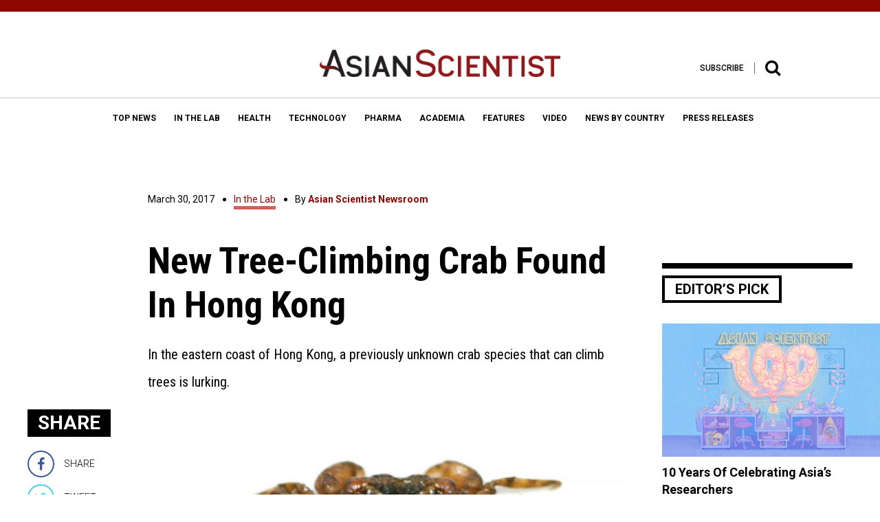

--- FILE ---
content_type: text/html; charset=UTF-8
request_url: https://www.asianscientist.com/2017/03/in-the-lab/hong-kong-crab-species-trees/
body_size: 23356
content:
<!DOCTYPE html>
<html lang="en-US">
<head>
<meta charset="UTF-8">
<meta name="viewport" content="width=device-width,initial-scale=1">
<link rel="apple-touch-icon" sizes="57x57" href="https://www.asianscientist.com/wp-content/themes/asian_scientist2/assets/favicon/apple-icon-57x57.png">
<link rel="apple-touch-icon" sizes="60x60" href="https://www.asianscientist.com/wp-content/themes/asian_scientist2/assets/favicon/apple-icon-60x60.png">
<link rel="apple-touch-icon" sizes="72x72" href="https://www.asianscientist.com/wp-content/themes/asian_scientist2/assets/favicon/apple-icon-72x72.png">
<link rel="apple-touch-icon" sizes="76x76" href="https://www.asianscientist.com/wp-content/themes/asian_scientist2/assets/favicon/apple-icon-76x76.png">
<link rel="apple-touch-icon" sizes="114x114" href="https://www.asianscientist.com/wp-content/themes/asian_scientist2/assets/favicon/apple-icon-114x114.png">
<link rel="apple-touch-icon" sizes="120x120" href="https://www.asianscientist.com/wp-content/themes/asian_scientist2/assets/favicon/apple-icon-120x120.png">
<link rel="apple-touch-icon" sizes="144x144" href="https://www.asianscientist.com/wp-content/themes/asian_scientist2/assets/favicon/apple-icon-144x144.png">
<link rel="apple-touch-icon" sizes="152x152" href="https://www.asianscientist.com/wp-content/themes/asian_scientist2/assets/favicon/apple-icon-152x152.png">
<link rel="apple-touch-icon" sizes="180x180" href="https://www.asianscientist.com/wp-content/themes/asian_scientist2/assets/favicon/apple-icon-180x180.png">
<link rel="icon" type="image/png" sizes="192x192"  href="https://www.asianscientist.com/wp-content/themes/asian_scientist2/assets/favicon/android-icon-192x192.png">
<link rel="icon" type="image/png" sizes="32x32" href="https://www.asianscientist.com/wp-content/themes/asian_scientist2/assets/favicon/favicon-32x32.png">
<link rel="icon" type="image/png" sizes="96x96" href="https://www.asianscientist.com/wp-content/themes/asian_scientist2/assets/favicon/favicon-96x96.png">
<link rel="icon" type="image/png" sizes="16x16" href="https://www.asianscientist.com/wp-content/themes/asian_scientist2/assets/favicon/favicon-16x16.png">
<link rel="manifest" href="https://www.asianscientist.com/wp-content/themes/asian_scientist2/assets/favicon/manifest.json">
<meta name="msapplication-TileColor" content="#8f0500">
<meta name="msapplication-TileImage" content="https://www.asianscientist.com/wp-content/themes/asian_scientist2/assets/favicon/ms-icon-144x144.png">
<meta name="theme-color" content="#8f0500">
<link rel="profile" href="https://gmpg.org/xfn/11">

<title>New Tree-Climbing Crab Found In Hong Kong &#8211; Asian Scientist Magazine</title>
<meta name='robots' content='max-image-preview:large' />
<link rel='dns-prefetch' href='//ajax.googleapis.com' />
<link rel='dns-prefetch' href='//www.googletagmanager.com' />
<link rel="alternate" type="application/rss+xml" title="Asian Scientist Magazine &raquo; Feed" href="https://www.asianscientist.com/feed/" />
<link rel="alternate" type="application/rss+xml" title="Asian Scientist Magazine &raquo; Comments Feed" href="https://www.asianscientist.com/comments/feed/" />
<script type="text/javascript">
/* <![CDATA[ */
window._wpemojiSettings = {"baseUrl":"https:\/\/s.w.org\/images\/core\/emoji\/15.0.3\/72x72\/","ext":".png","svgUrl":"https:\/\/s.w.org\/images\/core\/emoji\/15.0.3\/svg\/","svgExt":".svg","source":{"concatemoji":"https:\/\/www.asianscientist.com\/wp-includes\/js\/wp-emoji-release.min.js?ver=6.6.4"}};
/*! This file is auto-generated */
!function(i,n){var o,s,e;function c(e){try{var t={supportTests:e,timestamp:(new Date).valueOf()};sessionStorage.setItem(o,JSON.stringify(t))}catch(e){}}function p(e,t,n){e.clearRect(0,0,e.canvas.width,e.canvas.height),e.fillText(t,0,0);var t=new Uint32Array(e.getImageData(0,0,e.canvas.width,e.canvas.height).data),r=(e.clearRect(0,0,e.canvas.width,e.canvas.height),e.fillText(n,0,0),new Uint32Array(e.getImageData(0,0,e.canvas.width,e.canvas.height).data));return t.every(function(e,t){return e===r[t]})}function u(e,t,n){switch(t){case"flag":return n(e,"\ud83c\udff3\ufe0f\u200d\u26a7\ufe0f","\ud83c\udff3\ufe0f\u200b\u26a7\ufe0f")?!1:!n(e,"\ud83c\uddfa\ud83c\uddf3","\ud83c\uddfa\u200b\ud83c\uddf3")&&!n(e,"\ud83c\udff4\udb40\udc67\udb40\udc62\udb40\udc65\udb40\udc6e\udb40\udc67\udb40\udc7f","\ud83c\udff4\u200b\udb40\udc67\u200b\udb40\udc62\u200b\udb40\udc65\u200b\udb40\udc6e\u200b\udb40\udc67\u200b\udb40\udc7f");case"emoji":return!n(e,"\ud83d\udc26\u200d\u2b1b","\ud83d\udc26\u200b\u2b1b")}return!1}function f(e,t,n){var r="undefined"!=typeof WorkerGlobalScope&&self instanceof WorkerGlobalScope?new OffscreenCanvas(300,150):i.createElement("canvas"),a=r.getContext("2d",{willReadFrequently:!0}),o=(a.textBaseline="top",a.font="600 32px Arial",{});return e.forEach(function(e){o[e]=t(a,e,n)}),o}function t(e){var t=i.createElement("script");t.src=e,t.defer=!0,i.head.appendChild(t)}"undefined"!=typeof Promise&&(o="wpEmojiSettingsSupports",s=["flag","emoji"],n.supports={everything:!0,everythingExceptFlag:!0},e=new Promise(function(e){i.addEventListener("DOMContentLoaded",e,{once:!0})}),new Promise(function(t){var n=function(){try{var e=JSON.parse(sessionStorage.getItem(o));if("object"==typeof e&&"number"==typeof e.timestamp&&(new Date).valueOf()<e.timestamp+604800&&"object"==typeof e.supportTests)return e.supportTests}catch(e){}return null}();if(!n){if("undefined"!=typeof Worker&&"undefined"!=typeof OffscreenCanvas&&"undefined"!=typeof URL&&URL.createObjectURL&&"undefined"!=typeof Blob)try{var e="postMessage("+f.toString()+"("+[JSON.stringify(s),u.toString(),p.toString()].join(",")+"));",r=new Blob([e],{type:"text/javascript"}),a=new Worker(URL.createObjectURL(r),{name:"wpTestEmojiSupports"});return void(a.onmessage=function(e){c(n=e.data),a.terminate(),t(n)})}catch(e){}c(n=f(s,u,p))}t(n)}).then(function(e){for(var t in e)n.supports[t]=e[t],n.supports.everything=n.supports.everything&&n.supports[t],"flag"!==t&&(n.supports.everythingExceptFlag=n.supports.everythingExceptFlag&&n.supports[t]);n.supports.everythingExceptFlag=n.supports.everythingExceptFlag&&!n.supports.flag,n.DOMReady=!1,n.readyCallback=function(){n.DOMReady=!0}}).then(function(){return e}).then(function(){var e;n.supports.everything||(n.readyCallback(),(e=n.source||{}).concatemoji?t(e.concatemoji):e.wpemoji&&e.twemoji&&(t(e.twemoji),t(e.wpemoji)))}))}((window,document),window._wpemojiSettings);
/* ]]> */
</script>
<style id='wp-emoji-styles-inline-css' type='text/css'>

	img.wp-smiley, img.emoji {
		display: inline !important;
		border: none !important;
		box-shadow: none !important;
		height: 1em !important;
		width: 1em !important;
		margin: 0 0.07em !important;
		vertical-align: -0.1em !important;
		background: none !important;
		padding: 0 !important;
	}
</style>
<link rel='stylesheet' id='wp-block-library-css' href='https://www.asianscientist.com/wp-includes/css/dist/block-library/style.min.css?ver=6.6.4' type='text/css' media='all' />
<style id='classic-theme-styles-inline-css' type='text/css'>
/*! This file is auto-generated */
.wp-block-button__link{color:#fff;background-color:#32373c;border-radius:9999px;box-shadow:none;text-decoration:none;padding:calc(.667em + 2px) calc(1.333em + 2px);font-size:1.125em}.wp-block-file__button{background:#32373c;color:#fff;text-decoration:none}
</style>
<style id='global-styles-inline-css' type='text/css'>
:root{--wp--preset--aspect-ratio--square: 1;--wp--preset--aspect-ratio--4-3: 4/3;--wp--preset--aspect-ratio--3-4: 3/4;--wp--preset--aspect-ratio--3-2: 3/2;--wp--preset--aspect-ratio--2-3: 2/3;--wp--preset--aspect-ratio--16-9: 16/9;--wp--preset--aspect-ratio--9-16: 9/16;--wp--preset--color--black: #000000;--wp--preset--color--cyan-bluish-gray: #abb8c3;--wp--preset--color--white: #ffffff;--wp--preset--color--pale-pink: #f78da7;--wp--preset--color--vivid-red: #cf2e2e;--wp--preset--color--luminous-vivid-orange: #ff6900;--wp--preset--color--luminous-vivid-amber: #fcb900;--wp--preset--color--light-green-cyan: #7bdcb5;--wp--preset--color--vivid-green-cyan: #00d084;--wp--preset--color--pale-cyan-blue: #8ed1fc;--wp--preset--color--vivid-cyan-blue: #0693e3;--wp--preset--color--vivid-purple: #9b51e0;--wp--preset--gradient--vivid-cyan-blue-to-vivid-purple: linear-gradient(135deg,rgba(6,147,227,1) 0%,rgb(155,81,224) 100%);--wp--preset--gradient--light-green-cyan-to-vivid-green-cyan: linear-gradient(135deg,rgb(122,220,180) 0%,rgb(0,208,130) 100%);--wp--preset--gradient--luminous-vivid-amber-to-luminous-vivid-orange: linear-gradient(135deg,rgba(252,185,0,1) 0%,rgba(255,105,0,1) 100%);--wp--preset--gradient--luminous-vivid-orange-to-vivid-red: linear-gradient(135deg,rgba(255,105,0,1) 0%,rgb(207,46,46) 100%);--wp--preset--gradient--very-light-gray-to-cyan-bluish-gray: linear-gradient(135deg,rgb(238,238,238) 0%,rgb(169,184,195) 100%);--wp--preset--gradient--cool-to-warm-spectrum: linear-gradient(135deg,rgb(74,234,220) 0%,rgb(151,120,209) 20%,rgb(207,42,186) 40%,rgb(238,44,130) 60%,rgb(251,105,98) 80%,rgb(254,248,76) 100%);--wp--preset--gradient--blush-light-purple: linear-gradient(135deg,rgb(255,206,236) 0%,rgb(152,150,240) 100%);--wp--preset--gradient--blush-bordeaux: linear-gradient(135deg,rgb(254,205,165) 0%,rgb(254,45,45) 50%,rgb(107,0,62) 100%);--wp--preset--gradient--luminous-dusk: linear-gradient(135deg,rgb(255,203,112) 0%,rgb(199,81,192) 50%,rgb(65,88,208) 100%);--wp--preset--gradient--pale-ocean: linear-gradient(135deg,rgb(255,245,203) 0%,rgb(182,227,212) 50%,rgb(51,167,181) 100%);--wp--preset--gradient--electric-grass: linear-gradient(135deg,rgb(202,248,128) 0%,rgb(113,206,126) 100%);--wp--preset--gradient--midnight: linear-gradient(135deg,rgb(2,3,129) 0%,rgb(40,116,252) 100%);--wp--preset--font-size--small: 13px;--wp--preset--font-size--medium: 20px;--wp--preset--font-size--large: 36px;--wp--preset--font-size--x-large: 42px;--wp--preset--spacing--20: 0.44rem;--wp--preset--spacing--30: 0.67rem;--wp--preset--spacing--40: 1rem;--wp--preset--spacing--50: 1.5rem;--wp--preset--spacing--60: 2.25rem;--wp--preset--spacing--70: 3.38rem;--wp--preset--spacing--80: 5.06rem;--wp--preset--shadow--natural: 6px 6px 9px rgba(0, 0, 0, 0.2);--wp--preset--shadow--deep: 12px 12px 50px rgba(0, 0, 0, 0.4);--wp--preset--shadow--sharp: 6px 6px 0px rgba(0, 0, 0, 0.2);--wp--preset--shadow--outlined: 6px 6px 0px -3px rgba(255, 255, 255, 1), 6px 6px rgba(0, 0, 0, 1);--wp--preset--shadow--crisp: 6px 6px 0px rgba(0, 0, 0, 1);}:where(.is-layout-flex){gap: 0.5em;}:where(.is-layout-grid){gap: 0.5em;}body .is-layout-flex{display: flex;}.is-layout-flex{flex-wrap: wrap;align-items: center;}.is-layout-flex > :is(*, div){margin: 0;}body .is-layout-grid{display: grid;}.is-layout-grid > :is(*, div){margin: 0;}:where(.wp-block-columns.is-layout-flex){gap: 2em;}:where(.wp-block-columns.is-layout-grid){gap: 2em;}:where(.wp-block-post-template.is-layout-flex){gap: 1.25em;}:where(.wp-block-post-template.is-layout-grid){gap: 1.25em;}.has-black-color{color: var(--wp--preset--color--black) !important;}.has-cyan-bluish-gray-color{color: var(--wp--preset--color--cyan-bluish-gray) !important;}.has-white-color{color: var(--wp--preset--color--white) !important;}.has-pale-pink-color{color: var(--wp--preset--color--pale-pink) !important;}.has-vivid-red-color{color: var(--wp--preset--color--vivid-red) !important;}.has-luminous-vivid-orange-color{color: var(--wp--preset--color--luminous-vivid-orange) !important;}.has-luminous-vivid-amber-color{color: var(--wp--preset--color--luminous-vivid-amber) !important;}.has-light-green-cyan-color{color: var(--wp--preset--color--light-green-cyan) !important;}.has-vivid-green-cyan-color{color: var(--wp--preset--color--vivid-green-cyan) !important;}.has-pale-cyan-blue-color{color: var(--wp--preset--color--pale-cyan-blue) !important;}.has-vivid-cyan-blue-color{color: var(--wp--preset--color--vivid-cyan-blue) !important;}.has-vivid-purple-color{color: var(--wp--preset--color--vivid-purple) !important;}.has-black-background-color{background-color: var(--wp--preset--color--black) !important;}.has-cyan-bluish-gray-background-color{background-color: var(--wp--preset--color--cyan-bluish-gray) !important;}.has-white-background-color{background-color: var(--wp--preset--color--white) !important;}.has-pale-pink-background-color{background-color: var(--wp--preset--color--pale-pink) !important;}.has-vivid-red-background-color{background-color: var(--wp--preset--color--vivid-red) !important;}.has-luminous-vivid-orange-background-color{background-color: var(--wp--preset--color--luminous-vivid-orange) !important;}.has-luminous-vivid-amber-background-color{background-color: var(--wp--preset--color--luminous-vivid-amber) !important;}.has-light-green-cyan-background-color{background-color: var(--wp--preset--color--light-green-cyan) !important;}.has-vivid-green-cyan-background-color{background-color: var(--wp--preset--color--vivid-green-cyan) !important;}.has-pale-cyan-blue-background-color{background-color: var(--wp--preset--color--pale-cyan-blue) !important;}.has-vivid-cyan-blue-background-color{background-color: var(--wp--preset--color--vivid-cyan-blue) !important;}.has-vivid-purple-background-color{background-color: var(--wp--preset--color--vivid-purple) !important;}.has-black-border-color{border-color: var(--wp--preset--color--black) !important;}.has-cyan-bluish-gray-border-color{border-color: var(--wp--preset--color--cyan-bluish-gray) !important;}.has-white-border-color{border-color: var(--wp--preset--color--white) !important;}.has-pale-pink-border-color{border-color: var(--wp--preset--color--pale-pink) !important;}.has-vivid-red-border-color{border-color: var(--wp--preset--color--vivid-red) !important;}.has-luminous-vivid-orange-border-color{border-color: var(--wp--preset--color--luminous-vivid-orange) !important;}.has-luminous-vivid-amber-border-color{border-color: var(--wp--preset--color--luminous-vivid-amber) !important;}.has-light-green-cyan-border-color{border-color: var(--wp--preset--color--light-green-cyan) !important;}.has-vivid-green-cyan-border-color{border-color: var(--wp--preset--color--vivid-green-cyan) !important;}.has-pale-cyan-blue-border-color{border-color: var(--wp--preset--color--pale-cyan-blue) !important;}.has-vivid-cyan-blue-border-color{border-color: var(--wp--preset--color--vivid-cyan-blue) !important;}.has-vivid-purple-border-color{border-color: var(--wp--preset--color--vivid-purple) !important;}.has-vivid-cyan-blue-to-vivid-purple-gradient-background{background: var(--wp--preset--gradient--vivid-cyan-blue-to-vivid-purple) !important;}.has-light-green-cyan-to-vivid-green-cyan-gradient-background{background: var(--wp--preset--gradient--light-green-cyan-to-vivid-green-cyan) !important;}.has-luminous-vivid-amber-to-luminous-vivid-orange-gradient-background{background: var(--wp--preset--gradient--luminous-vivid-amber-to-luminous-vivid-orange) !important;}.has-luminous-vivid-orange-to-vivid-red-gradient-background{background: var(--wp--preset--gradient--luminous-vivid-orange-to-vivid-red) !important;}.has-very-light-gray-to-cyan-bluish-gray-gradient-background{background: var(--wp--preset--gradient--very-light-gray-to-cyan-bluish-gray) !important;}.has-cool-to-warm-spectrum-gradient-background{background: var(--wp--preset--gradient--cool-to-warm-spectrum) !important;}.has-blush-light-purple-gradient-background{background: var(--wp--preset--gradient--blush-light-purple) !important;}.has-blush-bordeaux-gradient-background{background: var(--wp--preset--gradient--blush-bordeaux) !important;}.has-luminous-dusk-gradient-background{background: var(--wp--preset--gradient--luminous-dusk) !important;}.has-pale-ocean-gradient-background{background: var(--wp--preset--gradient--pale-ocean) !important;}.has-electric-grass-gradient-background{background: var(--wp--preset--gradient--electric-grass) !important;}.has-midnight-gradient-background{background: var(--wp--preset--gradient--midnight) !important;}.has-small-font-size{font-size: var(--wp--preset--font-size--small) !important;}.has-medium-font-size{font-size: var(--wp--preset--font-size--medium) !important;}.has-large-font-size{font-size: var(--wp--preset--font-size--large) !important;}.has-x-large-font-size{font-size: var(--wp--preset--font-size--x-large) !important;}
:where(.wp-block-post-template.is-layout-flex){gap: 1.25em;}:where(.wp-block-post-template.is-layout-grid){gap: 1.25em;}
:where(.wp-block-columns.is-layout-flex){gap: 2em;}:where(.wp-block-columns.is-layout-grid){gap: 2em;}
:root :where(.wp-block-pullquote){font-size: 1.5em;line-height: 1.6;}
</style>
<link rel='stylesheet' id='wspsc-style-css' href='https://www.asianscientist.com/wp-content/plugins/wordpress-simple-paypal-shopping-cart/wp_shopping_cart_style.css?ver=4.5.0' type='text/css' media='all' />
<link rel='stylesheet' id='wp-pagenavi-css' href='https://www.asianscientist.com/wp-content/plugins/wp-pagenavi/pagenavi-css.css?ver=2.70' type='text/css' media='all' />
<link rel='stylesheet' id='ivory-search-styles-css' href='https://www.asianscientist.com/wp-content/plugins/add-search-to-menu/public/css/ivory-search.min.css?ver=5.5.7' type='text/css' media='all' />
<link rel='stylesheet' id='asian_scientist2-style-css' href='https://www.asianscientist.com/wp-content/themes/asian_scientist2/style.css?ver=1769426764' type='text/css' media='all' />
<link rel='stylesheet' id='asian_scientist2-style-bootstrap-css' href='https://www.asianscientist.com/wp-content/themes/asian_scientist2/assets/css/bootstrap.min.css?ver=6.6.4' type='text/css' media='all' />
<link rel='stylesheet' id='asian_scientist2-style-animate-css' href='https://www.asianscientist.com/wp-content/themes/asian_scientist2/assets/css/animate.css?ver=6.6.4' type='text/css' media='all' />
<link rel='stylesheet' id='asian_scientist2-style-sweet-css' href='https://www.asianscientist.com/wp-content/themes/asian_scientist2/assets/css/sweetalert.css?ver=6.6.4' type='text/css' media='all' />
<link rel='stylesheet' id='asian_scientist2-style-site-css' href='https://www.asianscientist.com/wp-content/themes/asian_scientist2/assets/scss/style.css?ver=6.6.4' type='text/css' media='all' />
<link rel='stylesheet' id='asian_scientist2-override-site-css' href='https://www.asianscientist.com/wp-content/themes/asian_scientist2/assets/css/override.css?ver=20201201103300' type='text/css' media='all' />
<link rel='stylesheet' id='asian_scientist2-iframe-site-css' href='https://www.asianscientist.com/wp-content/themes/asian_scientist2/assets/css/iframe.css?ver=201911041140' type='text/css' media='all' />
<script>if (document.location.protocol != "https:") {document.location = document.URL.replace(/^http:/i, "https:");}</script><script type="text/javascript" src="//ajax.googleapis.com/ajax/libs/jquery/2.2.0/jquery.min.js?ver=6.6.4" id="asian_scientist2-jquery-js"></script>
<script type="text/javascript" src="//ajax.googleapis.com/ajax/libs/jqueryui/1.11.4/jquery-ui.min.js?ver=6.6.4" id="asian_scientist2-jquery-ui-js"></script>
<script type="text/javascript" src="https://www.asianscientist.com/wp-content/themes/asian_scientist2/assets/js/html5.js?ver=6.6.4" id="asian_scientist2-html-5-js"></script>
<script type="text/javascript" src="https://www.asianscientist.com/wp-content/themes/asian_scientist2/assets/js/lib/modernizr-2.8.3.min.js?ver=6.6.4" id="asian_scientist2-moderinzer-js"></script>
<script type="text/javascript" src="https://www.asianscientist.com/wp-content/themes/asian_scientist2/assets/js/plugins.js?ver=6.6.4" id="asian_scientist2-plugin-js"></script>
<script type="text/javascript" src="https://www.asianscientist.com/wp-content/themes/asian_scientist2/assets/js/bootstrap.min.js?ver=6.6.4" id="asian_scientist2-bootstrap-js"></script>
<script type="text/javascript" src="https://www.asianscientist.com/wp-content/themes/asian_scientist2/assets/js/jquery.inview.min.js?ver=6.6.4" id="asian_scientist2-inview-js"></script>
<script type="text/javascript" src="https://www.asianscientist.com/wp-content/themes/asian_scientist2/assets/js/owl.carousel.min.js?ver=6.6.4" id="asian_scientist2-carousel-js"></script>
<script type="text/javascript" src="https://www.asianscientist.com/wp-content/themes/asian_scientist2/assets/js/jquery.flexslider-min.js?ver=6.6.4" id="asian_scientist2-flexslider-js"></script>
<script type="text/javascript" src="https://www.asianscientist.com/wp-content/themes/asian_scientist2/assets/js/fancyInput.js?ver=6.6.4" id="asian_scientist2-fancyInput-js"></script>
<script type="text/javascript" src="https://www.asianscientist.com/wp-content/themes/asian_scientist2/assets/js/jquery.fancybox.pack.js?ver=6.6.4" id="asian_scientist2-fancybox-js"></script>
<script type="text/javascript" src="https://www.asianscientist.com/wp-content/themes/asian_scientist2/assets/js/validate.js?ver=6.6.4" id="asian_scientist2-validate-js"></script>
<script type="text/javascript" src="https://www.asianscientist.com/wp-content/themes/asian_scientist2/assets/js/sticky-kit.min.js?ver=6.6.4" id="asian_scientist2-sticky-js"></script>
<script type="text/javascript" src="https://www.asianscientist.com/wp-content/themes/asian_scientist2/assets/js/sweetalert.min.js?ver=20170701144" id="asian_scientist2-sweet-js"></script>
<script type="text/javascript" src="https://www.asianscientist.com/wp-content/themes/asian_scientist2/assets/js/custom.js?ver=6.6.4" id="asian_scientist2-custom-js"></script>

<!-- Google Analytics snippet added by Site Kit -->
<script type="text/javascript" src="https://www.googletagmanager.com/gtag/js?id=G-WLH381RFFV" id="google_gtagjs-js" async></script>
<script type="text/javascript" id="google_gtagjs-js-after">
/* <![CDATA[ */
window.dataLayer = window.dataLayer || [];function gtag(){dataLayer.push(arguments);}
gtag("js", new Date());
gtag("set", "developer_id.dZTNiMT", true);
gtag("config", "G-WLH381RFFV");
/* ]]> */
</script>

<!-- End Google Analytics snippet added by Site Kit -->
<script type="text/javascript" src="https://www.asianscientist.com/wp-includes/js/jquery/jquery.min.js?ver=3.7.1" id="jquery-core-js"></script>
<script type="text/javascript" src="https://www.asianscientist.com/wp-includes/js/jquery/jquery-migrate.min.js?ver=3.4.1" id="jquery-migrate-js"></script>
<link rel="https://api.w.org/" href="https://www.asianscientist.com/wp-json/" /><link rel="alternate" title="JSON" type="application/json" href="https://www.asianscientist.com/wp-json/wp/v2/posts/85716" /><link rel="EditURI" type="application/rsd+xml" title="RSD" href="https://www.asianscientist.com/xmlrpc.php?rsd" />
<link rel="canonical" href="https://www.asianscientist.com/2017/03/in-the-lab/hong-kong-crab-species-trees/" />
<link rel='shortlink' href='https://www.asianscientist.com/?p=85716' />
<link rel="alternate" title="oEmbed (JSON)" type="application/json+oembed" href="https://www.asianscientist.com/wp-json/oembed/1.0/embed?url=https%3A%2F%2Fwww.asianscientist.com%2F2017%2F03%2Fin-the-lab%2Fhong-kong-crab-species-trees%2F" />
<link rel="alternate" title="oEmbed (XML)" type="text/xml+oembed" href="https://www.asianscientist.com/wp-json/oembed/1.0/embed?url=https%3A%2F%2Fwww.asianscientist.com%2F2017%2F03%2Fin-the-lab%2Fhong-kong-crab-species-trees%2F&#038;format=xml" />
<meta name="generator" content="Site Kit by Google 1.89.0" /><script type="text/javascript">
	window._wp_rp_static_base_url = 'https://wprp.zemanta.com/static/';
	window._wp_rp_wp_ajax_url = "https://www.asianscientist.com/wp-admin/admin-ajax.php";
	window._wp_rp_plugin_version = '3.6.4';
	window._wp_rp_post_id = '85716';
	window._wp_rp_num_rel_posts = '6';
	window._wp_rp_thumbnails = true;
	window._wp_rp_post_title = 'New+Tree-Climbing+Crab+Found+In+Hong+Kong';
	window._wp_rp_post_tags = ['ecology', 'hong+kong', 'national+university+of+singapo', 'nature', 'university+of+hong+kong', 'biodiversity', 'in+the+lab', 'nation', 'marin', 'orang', 'dr', 'peter', 'scienc', 'univers', 'sex', 'ng', 'crab', 'height', 'brown', 'singapor', 'hong', 'kong'];
	window._wp_rp_promoted_content = true;
</script>

<!-- WP Simple Shopping Cart plugin v4.5.0 - https://www.tipsandtricks-hq.com/wordpress-simple-paypal-shopping-cart-plugin-768/ -->

	<script type="text/javascript">
	<!--
	//
	function ReadForm (obj1, tst)
	{
	    // Read the user form
	    var i,j,pos;
	    val_total="";val_combo="";

	    for (i=0; i<obj1.length; i++)
	    {
	        // run entire form
	        obj = obj1.elements[i];           // a form element

	        if (obj.type == "select-one")
	        {   // just selects
	            if (obj.name == "quantity" ||
	                obj.name == "amount") continue;
		        pos = obj.selectedIndex;        // which option selected
		        val = obj.options[pos].value;   // selected value
		        val_combo = val_combo + " (" + val + ")";
	        }
	    }
		// Now summarize everything we have processed above
		val_total = obj1.product_tmp.value + val_combo;
		obj1.wspsc_product.value = val_total;
	}
	//-->
	</script>
<!-- WordPress Facebook Integration Begin -->
<!-- Facebook Pixel Code -->
<script>
!function(f,b,e,v,n,t,s){if(f.fbq)return;n=f.fbq=function(){n.callMethod?
n.callMethod.apply(n,arguments):n.queue.push(arguments)};if(!f._fbq)f._fbq=n;
n.push=n;n.loaded=!0;n.version='2.0';n.queue=[];t=b.createElement(e);t.async=!0;
t.src=v;s=b.getElementsByTagName(e)[0];s.parentNode.insertBefore(t,s)}(window,
document,'script','https://connect.facebook.net/en_US/fbevents.js');
fbq('init', '2004394943144714', {}, {
    "agent": "wordpress-6.6.4-1.7.5"
});

fbq('track', 'PageView', {
    "source": "wordpress",
    "version": "6.6.4",
    "pluginVersion": "1.7.5"
});

<!-- Support AJAX add to cart -->
if(typeof jQuery != 'undefined') {
  jQuery(document).ready(function($){
    jQuery('body').on('added_to_cart', function(event) {

      // Ajax action.
      $.get('?wc-ajax=fb_inject_add_to_cart_event', function(data) {
        $('head').append(data);
      });

    });
  });
}
<!-- End Support AJAX add to cart -->

</script>
<!-- DO NOT MODIFY -->
<!-- End Facebook Pixel Code -->
<!-- WordPress Facebook Integration end -->
      
<!-- Facebook Pixel Code -->
<noscript>
<img height="1" width="1" style="display:none"
src="https://www.facebook.com/tr?id=2004394943144714&ev=PageView&noscript=1"/>
</noscript>
<!-- DO NOT MODIFY -->
<!-- End Facebook Pixel Code -->
    <script type="text/javascript" src="https://www.asianscientist.com/wp-content/plugins/si-captcha-for-wordpress/captcha/si_captcha.js?ver=1769426764"></script>
<!-- begin SI CAPTCHA Anti-Spam - login/register form style -->
<style type="text/css">
.si_captcha_small { width:175px; height:45px; padding-top:10px; padding-bottom:10px; }
.si_captcha_large { width:250px; height:60px; padding-top:10px; padding-bottom:10px; }
img#si_image_com { border-style:none; margin:0; padding-right:5px; float:left; }
img#si_image_reg { border-style:none; margin:0; padding-right:5px; float:left; }
img#si_image_log { border-style:none; margin:0; padding-right:5px; float:left; }
img#si_image_side_login { border-style:none; margin:0; padding-right:5px; float:left; }
img#si_image_checkout { border-style:none; margin:0; padding-right:5px; float:left; }
img#si_image_jetpack { border-style:none; margin:0; padding-right:5px; float:left; }
img#si_image_bbpress_topic { border-style:none; margin:0; padding-right:5px; float:left; }
.si_captcha_refresh { border-style:none; margin:0; vertical-align:bottom; }
div#si_captcha_input { display:block; padding-top:15px; padding-bottom:5px; }
label#si_captcha_code_label { margin:0; }
input#si_captcha_code_input { width:65px; }
p#si_captcha_code_p { clear: left; padding-top:10px; }
.si-captcha-jetpack-error { color:#DC3232; }
</style>
<!-- end SI CAPTCHA Anti-Spam - login/register form style -->
			<style type="text/css">
					</style>
					<style type="text/css">
					</style>
		<script type="text/javascript">
    var WP = {"baseFile":"https:\/\/www.asianscientist.com\/wp-content\/themes\/asian_scientist2","baseURL":"https:\/\/www.asianscientist.com"}</script>
<!-- Hotjar Tracking Code for www.asianscientist.com -->
<script>
    (function(h,o,t,j,a,r){
        h.hj=h.hj||function(){(h.hj.q=h.hj.q||[]).push(arguments)};
        h._hjSettings={hjid:429797,hjsv:5};
        a=o.getElementsByTagName('head')[0];
        r=o.createElement('script');r.async=1;
        r.src=t+h._hjSettings.hjid+j+h._hjSettings.hjsv;
        a.appendChild(r);
    })(window,document,'//static.hotjar.com/c/hotjar-','.js?sv=');
</script>
<script>
    (function(i,s,o,g,r,a,m){i['EmaticsObject']=r;i[r]=i[r]||function(){
    (i[r].q=i[r].q||[]).push(arguments)},i[r].l=1*new Date();a=s.createElement(o),
    m=s.getElementsByTagName(o)[0];a.async=1;a.src=g;m.parentNode.insertBefore(a,m)
    })(window,document,'script','//api.ematicsolutions.com/v1/ematic.min.js','ematics');

    var ematicApikey = "2d2ae1d9b57411e796c00242ac110002-sg2";
    var opt = {
        email: "",
        country_iso: "SG",
        currency_iso: "SGD",
        language_iso: "EN"
    };

    opt.events = {
         onAfterSubscribe:function(email) {
               ematics("subscribe","", email, {}, callback);
         }
    };
    function callback(o) {
         console.log(o);
    }
    
    //initialize
    ematics("create", ematicApikey, opt);
</script>
<script type="text/javascript">
    (function(e,a){
        var t,r=e.getElementsByTagName("head")[0],c=e.location.protocol;
        t=e.createElement("script");t.type="text/javascript";
        t.charset="utf-8";t.async=!0;t.defer=!0;
        t.src=c+"//front.optimonk.com/public/"+a+"/js/preload.js";r.appendChild(t);
    })(document,"149438");
    
    jQuery(document).ready(function($){
        $('.ivo-toggle').click(function(){
            if($(this).hasClass('active')){
                $('.ivo-toggle').removeClass('active');
                $('.ivo-wrapper').removeClass('active');
            }
            else{
                $('.ivo-toggle').addClass('active');
                $('.ivo-wrapper').addClass('active');                
            }
        })
    });
</script>
<style>
    .ivo-search{
        padding:0 20px;
    }
    
    .ivo-search form{
        max-width:1140px;
        margin:0 auto;
    }
    
    .ivo-wrapper{
        display:flex;
        justify-content:center;
        align-items:center;
        height:100%;
        width:100%;
        top:0;
        left:0;
        background: rgba(255, 255, 255, 0.98);
        z-index:3;
        position:fixed;
        pointer-events:none;
        transition: all .6s linear;
        transform:translateY(-100%);
        opacity:0;
    }
    
    .ivo-wrapper.active{
        transform:translateY(0%);
        pointer-events:auto;
        opacity:1;
    }
    
    .ivo-wrapper .is-form-style input.is-search-input{
        font-family:"Fjalla One", sans-serif;
        border:none!important;
        height:auto;
        font-size: 60px!important;
        font-weight: bold;
        color: black!important;
        text-align: center;
        opacity: 1;
        padding: 0;
        caret-color: #8f0500;
        background:transparent;
    }
    
    .ivo-wrapper .is-form-style input.is-search-input::placeholder{
        opacity:1;
        color:black;
        transition:all 0.1s ease-out;
    }
    
    .ivo-wrapper .is-form-style input.is-search-input:focus::placeholder{
        color:#c9c9c9;
    }
    
    .ivo-toggle .fa-close{
        display:none;
    }
    
    .ivo-toggle.active .fa-close{
        display:block;
    }
    
    .ivo-toggle.active .fa-search{
        display:none;
    }
    
    @media (max-width:767px){
        .he-co-bottom{
            display: flex;
            align-items: center;
            justify-content: space-between;
            flex-direction: row-reverse;
        }
    }
</style>
</head>

<body data-rsssl=1 class="post-template-default single single-post postid-85716 single-format-standard asian_scientist2 group-blog">
<section id="main-container"><!-- start #main-container -->
	<header>
	    <div class="ivo-wrapper"><div class="ivo-search"><form  class="is-search-form is-form-style is-form-style-2 is-form-id-133990 " action="https://www.asianscientist.com/" method="get" role="search" ><label for="is-search-input-133990"><span class="is-screen-reader-text">Search for:</span><input  type="search" id="is-search-input-133990" name="s" value="" class="is-search-input" placeholder="Search" autocomplete=off /></label><input type="hidden" name="id" value="133990" /></form></div></div>
		<div class="header-content">
			<div class="he-co-main">
				<div class="hc-ma-top">
					<div class="auto bp-rel">
						<div class="bp-img" style="display: none;"><center><aside id="text-2" class="widget widget_text">			<div class="textwidget"><p><!-- AdSpeed.com Serving Code 7.9.7 for [Zone] Leaderboard - 728x90 pixels [Any Dimension] --><br />
<!-- <script type="text/javascript" src="https://g.adspeed.net/ad.php?do=js&zid=72909&oid=16187&wd=-1&ht=-1&target=_blank"></script> --><br />
<!-- AdSpeed.com End --></p>
</div>
		</aside></center></div>
						<div class="logo bp-img"><a href="https://www.asianscientist.com"><img src="https://www.asianscientist.com/wp-content/uploads/2020/06/Asian-Scientist-logo_RGB_040817@2x.png" alt=""></a></div>
						<div class="hc-ma-col right">
							<div class="hc-ma-list par-xlarge fa-med header-right-menu">
								<ul>
									<!--li><a href="https://shop.wildtype.media/collections/magazines">subscribe</a></li-->
									<li><a href="https://asianscientist.beehiiv.com/subscribe">subscribe</a></li>
								    <li><a class="ivo-toggle"><i class="fa fa-search"></i><i class="fa fa-close"></i></i></a></li>
								</ul>
							</div>
						</div>
					</div>
				</div>
				<div class="container-fluid hc-ma-bottom">
					<div class="auto pt2 pb2">
						<div class="menu par-xlarge main-menu"><ul id="menu-main-menu" class="menu"><li id="menu-item-51947" class="menu-item menu-item-type-taxonomy menu-item-object-category menu-item-51947"><a href="https://www.asianscientist.com/category/topnews/"><span>Top News</span></a></li>
<li id="menu-item-51945" class="alizarin menu-item menu-item-type-taxonomy menu-item-object-category current-post-ancestor current-menu-parent current-post-parent menu-item-51945"><a href="https://www.asianscientist.com/category/in-the-lab/"><span>In the Lab</span></a></li>
<li id="menu-item-51946" class="green-sea menu-item menu-item-type-taxonomy menu-item-object-category menu-item-51946"><a href="https://www.asianscientist.com/category/health/"><span>Health</span></a></li>
<li id="menu-item-51951" class="turquoise menu-item menu-item-type-taxonomy menu-item-object-category menu-item-51951"><a href="https://www.asianscientist.com/category/tech/"><span>Technology</span></a></li>
<li id="menu-item-51950" class="midnight-blue menu-item menu-item-type-taxonomy menu-item-object-category menu-item-51950"><a href="https://www.asianscientist.com/category/pharma/"><span>Pharma</span></a></li>
<li id="menu-item-51949" class="mildyellow menu-item menu-item-type-taxonomy menu-item-object-category menu-item-51949"><a href="https://www.asianscientist.com/category/academia/"><span>Academia</span></a></li>
<li id="menu-item-51948" class="sunflower menu-item menu-item-type-taxonomy menu-item-object-category menu-item-51948"><a href="https://www.asianscientist.com/category/features/"><span>Features</span></a></li>
<li id="menu-item-124242" class="video menu-item menu-item-type-taxonomy menu-item-object-post_tag menu-item-124242"><a href="https://www.asianscientist.com/tag/video/"><span>Video</span></a></li>
<li id="menu-item-88941" class="dropdown hc-ma-dd country-menu menu-item menu-item-type-custom menu-item-object-custom menu-item-88941"><a href="#"><span>News By Country</span></a></li>
<li id="menu-item-133366" class="menu-item menu-item-type-custom menu-item-object-custom menu-item-133366"><a href="https://www.asianscientist.com/category/pr/"><span>Press Releases</span></a></li>
<li id="menu-item-108489" class="visible-xs menu-item menu-item-type-custom menu-item-object-custom menu-item-108489"><a href="https://shop.wildtype.media/collections/magazines"><span>Subscribe</span></a></li>
</ul></div>					</div>
											<div class="me-co-bar" style="min-height: 30px"></div>
									</div>
			</div>
			<div class="he-co-bottom">
				<div class="hc-bo-col hc-ma-list par-xlarge bp-tt visible-xs">
					<ul>
						<li class="hidden-xs"><a href="https://www.asianscientist.com/subscribe"><strong>subscribe</strong></a></li>
						<li><a class="ivo-toggle"><i class="fa fa-search"></i><i class="fa fa-close"></i></i></a></li>
					</ul>
				</div>
				<div class="container-fluid container-logo-mobile visible-xs">
					<div class="auto">
						<div class="hc-bo-main logo-wrap">
							<div class="hc-bo-col logo bp-img" style="width: 100%;">
								<a href="https://www.asianscientist.com">
									<img src="https://www.asianscientist.com/wp-content/uploads/2020/06/Asian-Scientist-logo_RGB_040817@2x.png" alt="" class="visible-xs">
								</a>
							</div>
							<div class="hc-bo-col menu par-xlarge"><ul id="menu-main-menu-1" class="menu"><li class="menu-item menu-item-type-taxonomy menu-item-object-category menu-item-51947"><a href="https://www.asianscientist.com/category/topnews/"><span>Top News</span></a></li>
<li class="alizarin menu-item menu-item-type-taxonomy menu-item-object-category current-post-ancestor current-menu-parent current-post-parent menu-item-51945"><a href="https://www.asianscientist.com/category/in-the-lab/"><span>In the Lab</span></a></li>
<li class="green-sea menu-item menu-item-type-taxonomy menu-item-object-category menu-item-51946"><a href="https://www.asianscientist.com/category/health/"><span>Health</span></a></li>
<li class="turquoise menu-item menu-item-type-taxonomy menu-item-object-category menu-item-51951"><a href="https://www.asianscientist.com/category/tech/"><span>Technology</span></a></li>
<li class="midnight-blue menu-item menu-item-type-taxonomy menu-item-object-category menu-item-51950"><a href="https://www.asianscientist.com/category/pharma/"><span>Pharma</span></a></li>
<li class="mildyellow menu-item menu-item-type-taxonomy menu-item-object-category menu-item-51949"><a href="https://www.asianscientist.com/category/academia/"><span>Academia</span></a></li>
<li class="sunflower menu-item menu-item-type-taxonomy menu-item-object-category menu-item-51948"><a href="https://www.asianscientist.com/category/features/"><span>Features</span></a></li>
<li class="video menu-item menu-item-type-taxonomy menu-item-object-post_tag menu-item-124242"><a href="https://www.asianscientist.com/tag/video/"><span>Video</span></a></li>
<li class="dropdown hc-ma-dd country-menu menu-item menu-item-type-custom menu-item-object-custom menu-item-88941"><a href="#"><span>News By Country</span></a></li>
<li class="menu-item menu-item-type-custom menu-item-object-custom menu-item-133366"><a href="https://www.asianscientist.com/category/pr/"><span>Press Releases</span></a></li>
<li class="visible-xs menu-item menu-item-type-custom menu-item-object-custom menu-item-108489"><a href="https://shop.wildtype.media/collections/magazines"><span>Subscribe</span></a></li>
</ul></div>						</div>
					</div>
				</div>
				<div class="container-fluid hidden-xs">
					<div class="auto">
						<div class="hc-bo-main">
							<div class="hc-bo-col logo bp-img">
								<a href="https://www.asianscientist.com">
									<img src="https://www.asianscientist.com/wp-content/uploads/2020/06/AS-monogram_red-2.png" alt="" style="max-width: 51px">
								</a>
							</div>
							<div class="hc-bo-col menu par-xlarge"><ul id="menu-main-menu-2" class="menu"><li class="menu-item menu-item-type-taxonomy menu-item-object-category menu-item-51947"><a href="https://www.asianscientist.com/category/topnews/"><span>Top News</span></a></li>
<li class="alizarin menu-item menu-item-type-taxonomy menu-item-object-category current-post-ancestor current-menu-parent current-post-parent menu-item-51945"><a href="https://www.asianscientist.com/category/in-the-lab/"><span>In the Lab</span></a></li>
<li class="green-sea menu-item menu-item-type-taxonomy menu-item-object-category menu-item-51946"><a href="https://www.asianscientist.com/category/health/"><span>Health</span></a></li>
<li class="turquoise menu-item menu-item-type-taxonomy menu-item-object-category menu-item-51951"><a href="https://www.asianscientist.com/category/tech/"><span>Technology</span></a></li>
<li class="midnight-blue menu-item menu-item-type-taxonomy menu-item-object-category menu-item-51950"><a href="https://www.asianscientist.com/category/pharma/"><span>Pharma</span></a></li>
<li class="mildyellow menu-item menu-item-type-taxonomy menu-item-object-category menu-item-51949"><a href="https://www.asianscientist.com/category/academia/"><span>Academia</span></a></li>
<li class="sunflower menu-item menu-item-type-taxonomy menu-item-object-category menu-item-51948"><a href="https://www.asianscientist.com/category/features/"><span>Features</span></a></li>
<li class="video menu-item menu-item-type-taxonomy menu-item-object-post_tag menu-item-124242"><a href="https://www.asianscientist.com/tag/video/"><span>Video</span></a></li>
<li class="dropdown hc-ma-dd country-menu menu-item menu-item-type-custom menu-item-object-custom menu-item-88941"><a href="#"><span>News By Country</span></a></li>
<li class="menu-item menu-item-type-custom menu-item-object-custom menu-item-133366"><a href="https://www.asianscientist.com/category/pr/"><span>Press Releases</span></a></li>
<li class="visible-xs menu-item menu-item-type-custom menu-item-object-custom menu-item-108489"><a href="https://shop.wildtype.media/collections/magazines"><span>Subscribe</span></a></li>
</ul></div>							<div class="hc-bo-col hc-ma-list par-xlarge bp-tt header-right-menu header-right-menu--red">
								<ul>
									<li class="hidden-xs"><a href="https://www.asianscientist.com/subscribe"><strong>subscribe</strong></a></li>
									<li><a class="ivo-toggle"><i class="fa fa-search"></i><i class="fa fa-close"></i></i></a></li>
								</ul>
							</div>
						</div>
					</div>
				</div>
				<div class="menu-bar"><span></span><span></span><span></span></div>
			</div>
		</div>
	</header>
	<div class="menu-mobile">
		<div class="me-mo-main">
			<div class="menu par-xlarge"><ul id="menu-main-menu-3" class="menu"><li class="menu-item menu-item-type-taxonomy menu-item-object-category menu-item-51947"><a href="https://www.asianscientist.com/category/topnews/"><span>Top News</span></a></li>
<li class="alizarin menu-item menu-item-type-taxonomy menu-item-object-category current-post-ancestor current-menu-parent current-post-parent menu-item-51945"><a href="https://www.asianscientist.com/category/in-the-lab/"><span>In the Lab</span></a></li>
<li class="green-sea menu-item menu-item-type-taxonomy menu-item-object-category menu-item-51946"><a href="https://www.asianscientist.com/category/health/"><span>Health</span></a></li>
<li class="turquoise menu-item menu-item-type-taxonomy menu-item-object-category menu-item-51951"><a href="https://www.asianscientist.com/category/tech/"><span>Technology</span></a></li>
<li class="midnight-blue menu-item menu-item-type-taxonomy menu-item-object-category menu-item-51950"><a href="https://www.asianscientist.com/category/pharma/"><span>Pharma</span></a></li>
<li class="mildyellow menu-item menu-item-type-taxonomy menu-item-object-category menu-item-51949"><a href="https://www.asianscientist.com/category/academia/"><span>Academia</span></a></li>
<li class="sunflower menu-item menu-item-type-taxonomy menu-item-object-category menu-item-51948"><a href="https://www.asianscientist.com/category/features/"><span>Features</span></a></li>
<li class="video menu-item menu-item-type-taxonomy menu-item-object-post_tag menu-item-124242"><a href="https://www.asianscientist.com/tag/video/"><span>Video</span></a></li>
<li class="dropdown hc-ma-dd country-menu menu-item menu-item-type-custom menu-item-object-custom menu-item-88941"><a href="#"><span>News By Country</span></a></li>
<li class="menu-item menu-item-type-custom menu-item-object-custom menu-item-133366"><a href="https://www.asianscientist.com/category/pr/"><span>Press Releases</span></a></li>
<li class="visible-xs menu-item menu-item-type-custom menu-item-object-custom menu-item-108489"><a href="https://shop.wildtype.media/collections/magazines"><span>Subscribe</span></a></li>
</ul></div>			<br />
			<br />
			<div></div>
			<div>
				<a class="btn-subscribe" href="https://shop.wildtype.media/collections/magazines" target="_blank">
					SUBSCRIBE
				</a>
			</div>
			<div><aside id="text-9" class="widget widget_text">			<div class="textwidget"><div class="socials">
    <p><b>FOLLOW US</b></p>
    <div><a target="_blank" href="https://www.facebook.com/asianscientist" rel="noopener"><i class="fa fa-facebook"></i></a><a target="_blank" href="https://www.linkedin.com/company/asian-scientist-magazine" rel="noopener"><i class="fa fa-linkedin"></i></a><a target="_blank" href="https://twitter.com/asianscientist" rel="noopener"><i class="fa fa-twitter"></i></a><a target="_blank" href="https://instagram.com/asianscientist" rel="noopener"><i class="fa fa-instagram"></i></a><a target="_blank" href="https://www.youtube.com/channel/UCwWyROjE-mNtGYjNIqERE9Q" rel="noopener"><i class="fa fa-youtube-play"></i></a></div>
  </div>
</div>
		</aside></div>	
		</div>
	</div>
		<div class="country-list-mobile" style="display: none;">
		<select name="" id="" class="custom-select custom-select-country">
			<option value="default">News By Country</option>
									<optgroup label="A">
													<option value="https://www.asianscientist.com/tag/australia">Australia</option>
												</optgroup>
									<optgroup label="B">
													<option value="https://www.asianscientist.com/tag/bangladesh">Bangladesh</option>
												</optgroup>
									<optgroup label="C">
													<option value="https://www.asianscientist.com/tag/china">China</option>
												</optgroup>
									<optgroup label="H">
													<option value="https://www.asianscientist.com/tag/hong-kong">Hong Kong SAR</option>
												</optgroup>
									<optgroup label="J">
													<option value="https://www.asianscientist.com/tag/japan">Japan</option>
												</optgroup>
									<optgroup label="L">
													<option value="https://www.asianscientist.com/tag/laos">Lao PDR</option>
												</optgroup>
									<optgroup label="N">
													<option value="https://www.asianscientist.com/tag/new-zealand">New Zealand</option>
												</optgroup>
									<optgroup label="V">
													<option value="https://www.asianscientist.com/tag/vietnam">Vietnam</option>
												</optgroup>
									<optgroup label="I">
													<option value="https://www.asianscientist.com/tag/india">India</option>
													<option value="https://www.asianscientist.com/tag/indonesia">Indonesia</option>
												</optgroup>
									<optgroup label="M">
													<option value="https://www.asianscientist.com/tag/malaysia">Malaysia</option>
													<option value="https://www.asianscientist.com/tag/mongolia">Mongolia</option>
												</optgroup>
									<optgroup label="P">
													<option value="https://www.asianscientist.com/tag/pakistan">Pakistan</option>
													<option value="https://www.asianscientist.com/tag/philippines">Philippines</option>
												</optgroup>
									<optgroup label="S">
													<option value="https://www.asianscientist.com/tag/singapore">Singapore</option>
													<option value="https://www.asianscientist.com/tag/south-korea">South Korea</option>
												</optgroup>
									<optgroup label="T">
													<option value="https://www.asianscientist.com/tag/taiwan">Taiwan</option>
													<option value="https://www.asianscientist.com/tag/thailand">Thailand</option>
												</optgroup>
					</select>
	</div>
	<div class="country-list" style="display: none;">
		<a id="news-by-country" class="simple" data-toggle="dropdown" aria-haspopup="true" aria-expanded="false"><span>news by country</span></a>
		<div class="dropdown-menu" aria-labelledby="news-by-country">
			<div class="hd-co-set par-xlarge">
								<ul>
																																							<li><a href="https://www.asianscientist.com/tag/australia">Australia</a></li>
																														<li><a href="https://www.asianscientist.com/tag/bangladesh">Bangladesh</a></li>
																														<li><a href="https://www.asianscientist.com/tag/china">China</a></li>
																														<li><a href="https://www.asianscientist.com/tag/hong-kong">Hong Kong SAR</a></li>
																														<li><a href="https://www.asianscientist.com/tag/japan">Japan</a></li>
																														<li><a href="https://www.asianscientist.com/tag/laos">Lao PDR</a></li>
																														<li><a href="https://www.asianscientist.com/tag/new-zealand">New Zealand</a></li>
																														<li><a href="https://www.asianscientist.com/tag/vietnam">Vietnam</a></li>
																														<li><a href="https://www.asianscientist.com/tag/india">India</a></li>
																	<li><a href="https://www.asianscientist.com/tag/indonesia">Indonesia</a></li>
																														<li><a href="https://www.asianscientist.com/tag/malaysia">Malaysia</a></li>
																	<li><a href="https://www.asianscientist.com/tag/mongolia">Mongolia</a></li>
																														<li><a href="https://www.asianscientist.com/tag/pakistan">Pakistan</a></li>
																	<li><a href="https://www.asianscientist.com/tag/philippines">Philippines</a></li>
																														<li><a href="https://www.asianscientist.com/tag/singapore">Singapore</a></li>
																	<li><a href="https://www.asianscientist.com/tag/south-korea">South Korea</a></li>
																														<li><a href="https://www.asianscientist.com/tag/taiwan">Taiwan</a></li>
																	<li><a href="https://www.asianscientist.com/tag/thailand">Thailand</a></li>
																	</ul>
			</div>
		</div>
	</div>
	<div class="print-logo">
		<img src="https://www.asianscientist.com/wp-content/themes/asian_scientist2/assets/images/page_template/logo_asian_scientist.png" alt="">
	</div>
	<section id="main-wrapper">
		<div class="inner-content push-top">
			<div class="container-fluid pt5 bp-rel">
				<div class="auto">
					<div class="row">
					    						<div class="col-lg-9 content-main-col">
							<div class="in-la-det">
	<article id="post-85716" class="post-85716 post type-post status-publish format-standard has-post-thumbnail hentry category-in-the-lab tag-biodiversity tag-ecology tag-hong-kong tag-national-university-of-singapore tag-nature tag-university-of-hong-kong">
		<div class="il-de-col short fl mb2"></div>
		<div class="il-de-col main mb2">
			<div class="il-de-det par-large mb3">
				<ul>
					<li>March 30, 2017</li>
					<li><span class="capt title-archive"><span><a href="https://www.asianscientist.com/category/in-the-lab/" rel="category tag">In the Lab</a></span></span></li>
					<li>By <strong><a href="https://www.asianscientist.com/author/asmadmin/" title="Posts by Asian Scientist Newsroom" rel="author">Asian Scientist Newsroom</a> </strong></li>
				</ul>
			</div>
			<div class="in-la-par ho-co-par par-xlarge par font-c">
				<div class="h1 bp-title title-large2 font-b"><strong>New Tree-Climbing Crab Found In Hong Kong</strong></div>
				<p>In the eastern coast of Hong Kong, a previously unknown crab species that can climb trees is lurking.</p>
			</div>
		</div>
		<div class="clr"></div>
		<div class="il-de-col">
			<div class="floating-sns il-de-col short fl">
				<div class="il-de-sns par-medium fa-light mb3">
					<h1>SHARE</h1>
					<ul class="mt2">
						<li class="set">
							<a class="id-sns-set sns-fb" id="shareBtn" href="https://www.facebook.com/sharer/sharer.php?u=https://www.asianscientist.com/2017/03/in-the-lab/hong-kong-crab-species-trees/" target="_blank">
								<span class="icon"><span><i class="fa fa-facebook"></i></span></span>
								<span>SHARE</span>
							</a>
						</li>
						<li class="set">
							<a class="id-sns-set sns-twitter" href="https://twitter.com/share?text=New Tree-Climbing Crab Found In Hong Kong&url=https://www.asianscientist.com/2017/03/in-the-lab/hong-kong-crab-species-trees/" target="_blank">
								<span class="icon"><span><i class="fa fa-twitter"></i></span></span>
								<span>tweet</span>
							</a>
						</li>
						<li class="set">
							<a class="id-sns-set sns-whatsapp" href="whatsapp://send?text=https://www.asianscientist.com/2017/03/in-the-lab/hong-kong-crab-species-trees/" data-action="share/whatsapp/share">
								<span class="icon"><span><i class="fa fa-whatsapp"></i></span></span>
								<span>share</span>
							</a>
						</li>
					</ul>
				</div>
			</div>
			<div class="il-de-col main">
				<div class="entry-content">
					<div class="in-la-par ho-co-par par-xlarge par font-c">
						<div class="bp-img wide mb2"><img src="https://www.asianscientist.com/wp-content/uploads/bfi_thumb/20170327-new-crab-species-33ieuif945l1570wkgvyf4.jpg" alt=""></div>
						<div class="">
						<p><em>AsianScientist (Mar. 30, 2017)</em> &#8211; A new species of terrestrial crab has been found to climb trees on the eastern coast of Hong Kong. All specimens spotted during the survey have been collected at a height of approximately 1.5-1.8m, walking on the bark of the branches at ebbing and low tides. The species is described in the open access journal <em>ZooKeys</em>.</p>
<p>Among the crab&#8217;s characteristic traits are squarish predominantly dark brown carapace, very long legs and orange chelipeds (claws). The species is less than a centimetre long, with the studied specimens measuring between eight and nine millimetres, irrespective of their sex. However, the chelipeds of the males appear stout, while in females they are distinctly more slender.</p>
<p>The scientists who found the new species (<em>Haberma tingkok</em>), Dr. Stefano Cannicci, the Swire Institute of Marine Science at the University of Hong Kong, and Dr. Peter Ng, National University of Singapore, have placed the new species in a small genus, which now contains merely three species. In fact, Ng has been involved in the discovery of all of them. He also led the team that established the genus 15 years ago, having collected a small previously undescribed species of mangrove crab from Singapore.</p>
<p>The discovery of the tiny crustacean once again proves how little is known about the diversity of these crabs in Hong Kong. Furthermore, the mangroves that make for the habitat of the new species are under severe impact by both pollution and land reclamation, which underlines the urgent need for their conservation.</p>
<p>Earlier this year, Ng teamed up with Dr. Jose Christopher Mendoza to describe another new species of crab, collected from the rubble at the island of Guam and named after two of the main characters in J. K. Rowling&#8217;s Harry Potter fantasy series.<br />
</br><br />
The article can be found at: <a target="_blank" href="https://dx.doi.org/10.3897/zookeys.662.11908">Cannicci &#038; Ng (2017) A New Species of Micro-mangrove Crab of the Genus <em>Haberma</em> Ng &#038; Schubart, 2002 (<em>Crustacea, Brachyura, Sesarmidae</em>) from Hong Kong</a>.</p>
<p>———</p>
<p>Source: <a target="_blank" href="http://www.pensoft.net/">Pensoft Publishers</a>; Photo: Peter Ng.<br />
Disclaimer: This article does not necessarily reflect the views of AsianScientist or its staff.</p>
						<div class="clr"></div>
						<div class="hidden-xs">
													</div>
						<div class="visible-xs">
													</div>
					</div>
					<div class="clr"></div>
					<div class="in-la-sep mt3">
						<div class="ho-co-par par2 par-medium fa-light">
							<div class="par-xlarge">
								<p><a href="https://www.asianscientist.com/tag/biodiversity">#Biodiversity</a> <a href="https://www.asianscientist.com/tag/ecology">#Ecology</a> <a href="https://www.asianscientist.com/tag/hong-kong">#Hong Kong</a> <a href="https://www.asianscientist.com/tag/national-university-of-singapore">#National University of Singapore</a> <a href="https://www.asianscientist.com/tag/nature">#Nature</a> <a href="https://www.asianscientist.com/tag/university-of-hong-kong">#University of Hong Kong</a></p>
							</div>
						</div>
					</div>
					<div class="clr"></div>
					<div class="in-la-sep hidden-xs">
						<div class="il-co-prof par-large">
														<div class="ic-pr-col banner">
								<div class="ab-te-banner"><a href="https://www.asianscientist.com/author/asmadmin/"><img src="https://www.asianscientist.com/wp-content/authors/ASMadmin-203.png" alt=""></a></div>
							</div>
							<div class="ic-pr-col main">
								<h3><strong><a href="https://www.asianscientist.com/author/asmadmin/" class="color-black">Asian Scientist Newsroom</a></strong></h3>
								<p>Asian Scientist Magazine is an award-winning science and technology magazine that highlights R&amp;D news stories from Asia to a global audience. The magazine is published by Singapore-headquartered Wildtype Media Group.</p>
							</div>
						</div>
					</div>
					<div class="in-la-sep visible-xs">
						<div class="il-co-prof par-large">
														<div class="author-photo">
								<div class="ic-pr-col banner">
									<div class="ab-te-banner">
										<a href="https://www.asianscientist.com/author/asmadmin/">
											<img src="https://www.asianscientist.com/wp-content/authors/ASMadmin-203.png" alt="">
										</a>
									</div>
								</div>
							</div>
							<div class="author-name">
								<div class="ic-pr-col main">
									<h3>
										<strong>
											<a href="https://www.asianscientist.com/author/asmadmin/" class="color-black">
												Asian Scientist Newsroom											</a>
										</strong>
									</h3>
								</div>
							</div>
							<div class="author-bio">
								<div class="ic-pr-col main">
									<p>Asian Scientist Magazine is an award-winning science and technology magazine that highlights R&amp;D news stories from Asia to a global audience. The magazine is published by Singapore-headquartered Wildtype Media Group.</p>
								</div>
							</div>
						</div>
					</div>
				</div><!-- .entry-content -->
			</div>
			<div class="clr"></div>
		</div>
	</article><!-- #post-## -->
</div>
<div class="ho-co-line mt3 mb3"></div>
<div class="hc-ne-list col3">
	
<div class="wp_rp_wrap  wp_rp_plain" id="wp_rp_first"><div class="wp_rp_content"><h3 class="related_post_title">Related Stories from Asian Scientist</h3><ul class="related_post wp_rp posts"><li data-position="0" data-poid="in-127760" data-post-type="none" class="post"><a href="https://www.asianscientist.com/2021/04/topnews/asian-scientist-magazine-march-2021-top-stories-roundup/" class="wp_rp_thumbnail"><img src="https://www.asianscientist.com/wp-content/uploads/2021/04/pexels-fossil-640x379.jpg" alt="Asian Scientist Magazine’s March 2021 Roundup" width="640" height="379" /></a> <div class="wp_rp_category post__category"><a class="top-news" href="https://www.asianscientist.com/category/topnews/" target="_parent"><span>Top News</span></a></div><a href="https://www.asianscientist.com/2021/04/topnews/asian-scientist-magazine-march-2021-top-stories-roundup/" class="wp_rp_title">Asian Scientist Magazine’s March 2021 Roundup</a> <small class="wp_rp_excerpt">Embark on a billion-year scientific odyssey through Asian Scientist Magazine’s top stories from March 2021.</small></li><li data-position="1" data-poid="in-127533" data-post-type="none" class="post"><a href="https://www.asianscientist.com/2021/03/in-the-lab/new-firefly-discovery-singapore-luciola-singapura/" class="wp_rp_thumbnail"><img src="https://www.asianscientist.com/wp-content/uploads/2021/06/Firefly-Article-2-resized-640x379.jpg" alt="Newly Discovered Firefly Lights Up Singapore" width="640" height="379" /></a> <div class="wp_rp_category post__category"><a class="in-the-lab" href="https://www.asianscientist.com/category/in-the-lab/" target="_parent"><span>In the Lab</span></a></div><a href="https://www.asianscientist.com/2021/03/in-the-lab/new-firefly-discovery-singapore-luciola-singapura/" class="wp_rp_title">Newly Discovered Firefly Lights Up Singapore</a> <small class="wp_rp_excerpt">As the first of its kind to be described in over a century, a uniquely Singaporean firefly is shedding a new light on biodiversity in the city-state. </small></li><li data-position="2" data-poid="in-92486" data-post-type="none" class="post"><a href="https://www.asianscientist.com/2017/09/topnews/kenneth-leung-biwako-prize/" class="wp_rp_thumbnail"><img src="https://www.asianscientist.com/wp-content/uploads/2017/09/20170905-HKU-Leung-640x379.jpg" alt="Kenneth Leung Receives 2017 Biwako Prize For Ecology" width="640" height="379" /></a> <div class="wp_rp_category post__category"><a class="top-news" href="https://www.asianscientist.com/category/topnews/" target="_parent"><span>Top News</span></a></div><a href="https://www.asianscientist.com/2017/09/topnews/kenneth-leung-biwako-prize/" class="wp_rp_title">Kenneth Leung Receives 2017 Biwako Prize For Ecology</a> <small class="wp_rp_excerpt">Marine ecologist Professor Leung Kenneth Mei Yee has been awarded the 19th Biwako Prize For Ecology in Japan.</small></li><li data-position="3" data-poid="in-78324" data-post-type="none" class="post"><a href="https://www.asianscientist.com/2016/10/in-the-lab/butterfly-diversity-urban-hong-kong/" class="wp_rp_thumbnail"><img src="https://www.asianscientist.com/wp-content/uploads/2016/10/Ecologists-Reveal-The-Secret-Behind-Butterfly-Diversity-In-Parks-640x379.jpg" alt="Rare Butterflies Are Poor Urbanites" width="640" height="379" /></a> <div class="wp_rp_category post__category"><a class="in-the-lab" href="https://www.asianscientist.com/category/in-the-lab/" target="_parent"><span>In the Lab</span></a></div><a href="https://www.asianscientist.com/2016/10/in-the-lab/butterfly-diversity-urban-hong-kong/" class="wp_rp_title">Rare Butterflies Are Poor Urbanites</a> <small class="wp_rp_excerpt">Ecologists have unlocked the secret lives of butterflies fluttering around Hong Kong's parks, providing insight into how rare species are affected by urbanization.</small></li><li data-position="4" data-poid="in-131153" data-post-type="none" class="post"><a href="https://www.asianscientist.com/2022/01/in-the-lab/satellite-data-signals-high-resolution-earth-imaging-monitoring/" class="wp_rp_thumbnail"><img src="https://www.asianscientist.com/wp-content/uploads/2022/01/ASM_satellite-imaging-earth-monitoring-640x379.jpg" alt="Clearing Cloudy Satellite Signals For Better Earth Imaging" width="640" height="379" /></a> <div class="wp_rp_category post__category"><a class="in-the-lab" href="https://www.asianscientist.com/category/in-the-lab/" target="_parent"><span>In the Lab</span></a></div><a href="https://www.asianscientist.com/2022/01/in-the-lab/satellite-data-signals-high-resolution-earth-imaging-monitoring/" class="wp_rp_title">Clearing Cloudy Satellite Signals For Better Earth Imaging</a> <small class="wp_rp_excerpt">Scientists have devised a novel cloud screening method for satellite imaging, enabling accurate and high-resolution Earth monitoring.</small></li><li data-position="5" data-poid="in-129244" data-post-type="none" class="post"><a href="https://www.asianscientist.com/2021/08/in-the-lab/forensic-tool-illegal-cockatoo-trade/" class="wp_rp_thumbnail"><img src="https://www.asianscientist.com/wp-content/uploads/2021/08/In-the-lab_Cockatoo_shutterstock_20210809-640x379.jpg" alt="A Forensic Approach To Detecting Illegal Cockatoo Trade" width="640" height="379" /></a> <div class="wp_rp_category post__category"><a class="in-the-lab" href="https://www.asianscientist.com/category/in-the-lab/" target="_parent"><span>In the Lab</span></a></div><a href="https://www.asianscientist.com/2021/08/in-the-lab/forensic-tool-illegal-cockatoo-trade/" class="wp_rp_title">A Forensic Approach To Detecting Illegal Cockatoo Trade</a> <small class="wp_rp_excerpt">Illegal wildlife traders, beware! Ecologists in Hong Kong have developed a novel forensic tool for detecting the laundering of critically endangered cockatoos.</small></li></ul></div></div>
</div>
						</div>
						
<div id="side-bar" class="col-lg-3">
	<div class="in-la-col mb3">
		<div class="text-center">
			<div class="bp-img bp-set">
				<section id="text-3" class="widget widget_text">			<div class="textwidget"><aside id="as_media_upload-3" class="widget as_media_upload">
<div class="pr-g-banner">
<div class="banner-set">
<p><!-- AdSpeed.com Serving Code 7.9.5 for [Zone] Stamp 1-300x250 pixels [Any Dimension] --><br />
<script type="text/javascript" src="https://g.adspeed.net/ad.php?do=js&#038;zid=54008&#038;wd=-1&#038;ht=-1&#038;target=_blank"></script><br />
<!-- AdSpeed.com End --></p>
<p><!-- END Stamp 1 --></p>
</div>
</div>
</aside>
</div>
		</section>			</div>
		</div>
	</div>
	<div class="in-la-col mb3">
		<div class="ho-co-line"></div>
		<div class="mt1 mb">
			<h2 class="hc-bo-title bp-tt par-max no-margin"><strong>EDITOR’S PICK</strong></h2>
		</div>
		<div class="as-co-list col1 mt3">
			<ul>	

	<li class="set">
		<div class="hc-ne-set as-co-set">
			<a href="https://www.asianscientist.com/2025/08/topnews/asian-scientist-100-celebrating-asias-researchers/">
				<div class="hc-ne-banner bp-img wide"><img src="https://www.asianscientist.com/wp-content/uploads/2025/08/ASM-Jan-2025_article-banner_AS100.jpg" alt=""></div>
				<div class="hc-ne-capt ho-co-par font-d par-medium">
					<h4 class="bp-title par-xxlarge font-a"><strong>10 Years Of Celebrating Asia&#8217;s Researchers</strong></h4>
					<div class="hide" style="font-size: 16px;margin-bottom: 15px;">
						<p>Every year, Asian Scientist Magazine publishes Asian Scientist 100, a carefully curated list of the best and brightest researchers and leaders in SETM in Asia. This year we complete a decade of doing so. </p>
					</div>
				</div>
			</a>
		</div>
	</li>

	<li class="set">
		<div class="hc-ne-set as-co-set">
			<a href="https://www.asianscientist.com/2025/06/print/learning-from-environmental-defenders/">
				<div class="hc-ne-banner bp-img wide"><img src="https://www.asianscientist.com/wp-content/uploads/2025/06/ASM-Jan-2025_article-banner_Learning-from-environmental-defenders-1.jpg" alt=""></div>
				<div class="hc-ne-capt ho-co-par font-d par-medium">
					<h4 class="bp-title par-xxlarge font-a"><strong>Learning From Environmental Defenders</strong></h4>
					<div class="hide" style="font-size: 16px;margin-bottom: 15px;">
						<p>Drawing on traditional knowledge systems, environmental researchers and policymakers in Asia are working with indigenous communities to design better strategies for environmental conservation.</p>
					</div>
				</div>
			</a>
		</div>
	</li>

	<li class="set">
		<div class="hc-ne-set as-co-set">
			<a href="https://www.asianscientist.com/2025/06/print/the-equalizers/">
				<div class="hc-ne-banner bp-img wide"><img src="https://www.asianscientist.com/wp-content/uploads/2025/06/ASM-Jan-2025_article-banner_The-equalizers-1.jpg" alt=""></div>
				<div class="hc-ne-capt ho-co-par font-d par-medium">
					<h4 class="bp-title par-xxlarge font-a"><strong>The Equalizers</strong></h4>
					<div class="hide" style="font-size: 16px;margin-bottom: 15px;">
						<p>Across Asia, people with disabilities are breaking physical and social barriers to STEM fields, opening the way for others.</p>
					</div>
				</div>
			</a>
		</div>
	</li>
</ul>		</div>
	</div>
		<div class="in-la-col mb3">
		<div class="text-center">
			<div class="bp-img bp-set">
				<section id="text-7" class="widget widget_text">			<div class="textwidget"><p><!-— Sidebar-3: AdSpeed.com Tag 8.0.2 for [Zone] Stamp 2-300x250 pixels [Any Dimension] —-><br />
<script type="text/javascript" src="https://g.adspeed.net/ad.php?do=js&#038;zid=54009&#038;oid=16187&#038;wd=-1&#038;ht=-1&#038;target=_blank"></script><br />
<!-— AdSpeed.com End —-></p>
</div>
		</section>			</div>
		</div>
	</div>
	</div>
					</div>
				</div>
			</div>
		</div>
	</section>

﻿
	</section><!-- /#main-continaer -->

<footer>
<div class="footer-content">
	<a class="fo-co-arrow hidden-lg hidden-md bp-click" data-name="#main-container"><i class="fa fa-arrow-up"></i></a>
	<div class="auto par-large">
		<div class="row">
			<div class="col-lg-9 col-md-8 col-sm-12">
				<div class="fo-co-top par-xlarge">
					<span class="icon"><div class="fc-logo"><img src="https://www.asianscientist.com/wp-content/uploads/2017/06/AS-monogram_red-2.png" width="250" height="40" alt="" title="" /></div></span>
					<p class="hide-xs"><span>
					<strong>Asian Scientist Magazine</strong>
					<br>
					<font class="fo-co-copyright mt4 mb2 fa-light">Copyright © 2011-2026</font>
					<font class="fo-co-copyright mt4 mb2 fa-light">Wildtype Media Group PTE LTD. All Rights Reserved.</font>
					</span>
					</p>
					<p class="show-xs"><strong>Asian Scientist Magazine</strong></p>
					<p class="show-xs">
						<font class="fo-co-copyright mt4 mb2 fa-light">Copyright © 2011-2026</font>
						<font class="fo-co-copyright mt4 mb2 fa-light">Wildtype Media Group PTE LTD. All Rights Reserved.</font>
					</p>
				</div>
				<!--
				<div class="fo-co-copyright mt4 mb2 fa-light">
					<span>Copyright © 2011-2026</span>
					<span>Wildtype Media Group Pte Ltd. All Rights Reserved.</span>
				</div>
				-->
				<div class="hidden-xs fo-co-bottom mt4">
					<div class="fo-co-links fa-light">
						<ul id="menu-footer-menu-2" class=""><li id="menu-item-51961" class="menu-item menu-item-type-post_type menu-item-object-page menu-item-51961"><a href="https://www.asianscientist.com/about/">About Us</a></li>
<li id="menu-item-51963" class="menu-item menu-item-type-post_type menu-item-object-page menu-item-51963"><a href="https://www.asianscientist.com/contact/">Contact Us</a></li>
<li id="menu-item-51967" class="menu-item menu-item-type-post_type menu-item-object-page menu-item-51967"><a href="https://www.asianscientist.com/contribute/">Join Us</a></li>
<li id="menu-item-51962" class="menu-item menu-item-type-post_type menu-item-object-page menu-item-51962"><a href="https://www.asianscientist.com/advertise/">Advertise</a></li>
<li id="menu-item-115923" class="menu-item menu-item-type-custom menu-item-object-custom menu-item-115923"><a href="https://shop.wildtype.media/">Shop</a></li>
<li id="menu-item-51964" class="menu-item menu-item-type-post_type menu-item-object-page menu-item-51964"><a href="https://www.asianscientist.com/privacy/">Privacy</a></li>
<li id="menu-item-51966" class="menu-item menu-item-type-post_type menu-item-object-page menu-item-51966"><a href="https://www.asianscientist.com/terms/">Terms of Use</a></li>
<li id="menu-item-51965" class="menu-item menu-item-type-post_type menu-item-object-page menu-item-51965"><a href="https://www.asianscientist.com/site-map/">Site Map</a></li>
</ul>					</div>
				</div>
			</div>
						<div class="col-lg-3 col-md-4 col-sm-12">
				<div class="fo-co-sns hidden-sm hidden-xs">
					<ul>
												<li><a class="fc-sns fc-fb" href="https://www.facebook.com/asianscientist" target="_blank"><i class="fa fa-facebook"></i></a></li>
																		<li><a class="fc-sns fc-twitter" href="https://twitter.com/asianscientist" target="_blank"><i class="fa fa-twitter"></i></a></li>
																			<li><a class="fc-sns fc-linkedin" href="https://www.linkedin.com/company/asian-scientist-magazine" target="_blank"><i class="fa fa-linkedin"></i></a></li>
																		<li><a class="fc-sns fc-instagram" href="https://instagram.com/asianscientist" target="_blank"><i class="fa fa-instagram"></i></a></li>
																		<li><a class="fc-sns fc-youtube" href="https://www.youtube.com/channel/UCwWyROjE-mNtGYjNIqERE9Q" target="_blank"><i class="fa fa-youtube-play"></i></a></li>
											</ul>
				</div>
				<div class="fo-co-form mt2 mb2">
										<!-- <form action="" method="post">
						<div class="input-group">
							<input class="form-control" type="text" name="" value="" placeholder="Enter your email here to subscribe">
							<span class="input-group-btn"><button class="btn fa-med" type="button">submit</button></span>
						</div>
					</form> -->
				</div>
				<div class="fc-bo-bottom">
					<div class="fo-co-sns hidden-lg hidden-md">
						<ul>
														<li><a class="fc-sns fc-fb" href="https://www.facebook.com/asianscientist" target="_blank"><i class="fa fa-facebook"></i></a></li>
																					<li><a class="fc-sns fc-twitter" href="https://twitter.com/asianscientist" target="_blank"><i class="fa fa-twitter"></i></a></li>
																					<li><a class="fc-sns fc-linkedin" href="https://www.linkedin.com/company/asian-scientist-magazine" target="_blank"><i class="fa fa-linkedin"></i></a></li>
																					<li><a class="fc-sns fc-instagram" href="https://instagram.com/asianscientist" target="_blank"><i class="fa fa-instagram"></i></a></li>
																					<li><a class="fc-sns fc-youtube" href="https://www.youtube.com/channel/UCwWyROjE-mNtGYjNIqERE9Q" target="_blank"><i class="fa fa-youtube-play"></i></a></li>
													</ul>
					</div>
					<!--a class="btn fc-btn bp-tt par-xlarge font-b" href="https://shop.wildtype.media/collections/magazines"><strong>Subscribe to the <br>print magazine here</strong></a-->
					<a class="btn fc-btn bp-tt par-xlarge font-b" href="https://asianscientist.beehiiv.com/subscribe"><strong>Subscribe to the <br>newsletter here</strong></a>
				</div>

				<div class="fo-co-bottom visible-xs">
					<div class="fo-co-links fa-light">
						<ul id="menu-footer-menu-3" class=""><li class="menu-item menu-item-type-post_type menu-item-object-page menu-item-51961"><a href="https://www.asianscientist.com/about/">About Us</a></li>
<li class="menu-item menu-item-type-post_type menu-item-object-page menu-item-51963"><a href="https://www.asianscientist.com/contact/">Contact Us</a></li>
<li class="menu-item menu-item-type-post_type menu-item-object-page menu-item-51967"><a href="https://www.asianscientist.com/contribute/">Join Us</a></li>
<li class="menu-item menu-item-type-post_type menu-item-object-page menu-item-51962"><a href="https://www.asianscientist.com/advertise/">Advertise</a></li>
<li class="menu-item menu-item-type-custom menu-item-object-custom menu-item-115923"><a href="https://shop.wildtype.media/">Shop</a></li>
<li class="menu-item menu-item-type-post_type menu-item-object-page menu-item-51964"><a href="https://www.asianscientist.com/privacy/">Privacy</a></li>
<li class="menu-item menu-item-type-post_type menu-item-object-page menu-item-51966"><a href="https://www.asianscientist.com/terms/">Terms of Use</a></li>
<li class="menu-item menu-item-type-post_type menu-item-object-page menu-item-51965"><a href="https://www.asianscientist.com/site-map/">Site Map</a></li>
</ul>					</div>
				</div>
			</div>
		</div>
	</div>
</div>
</footer>
<!--[if lt IE 9]> <script src="https://www.asianscientist.com/wp-content/themes/asian_scientist2/assets/js/css3-mediaqueries.js"></script> <![endif]-->
<script type="text/javascript" src="https://www.asianscientist.com/wp-content/themes/asian_scientist2/assets/js/infinite-scroll.js?ver=201912180955" id="asian_scientist2-infinite-scroll-js"></script>
<script type="text/javascript" src="https://www.asianscientist.com/wp-content/themes/asian_scientist2/assets/js/custom-wp.min.js?ver=20210804" id="asian_scientist2-custom-wp-js"></script>
<script type="text/javascript" src="https://www.asianscientist.com/wp-content/themes/asian_scientist2/js/navigation.js?ver=20151215" id="asian_scientist2-navigation-js"></script>
<script type="text/javascript" src="https://www.asianscientist.com/wp-content/themes/asian_scientist2/js/skip-link-focus-fix.js?ver=20151215" id="asian_scientist2-skip-link-focus-fix-js"></script>
<script type="text/javascript" id="wpa56343_script-js-extra">
/* <![CDATA[ */
var WPaAjax = {"ajaxurl":"https:\/\/www.asianscientist.com\/wp-admin\/admin-ajax.php"};
/* ]]> */
</script>
<script type="text/javascript" src="https://www.asianscientist.com/wp-content/themes/asian_scientist2/js/load-more.js" id="wpa56343_script-js"></script>
<script type="text/javascript" id="ivory-search-scripts-js-extra">
/* <![CDATA[ */
var IvorySearchVars = {"is_analytics_enabled":"1"};
/* ]]> */
</script>
<script type="text/javascript" src="https://www.asianscientist.com/wp-content/plugins/add-search-to-menu/public/js/ivory-search.min.js?ver=5.5.7" id="ivory-search-scripts-js"></script>
<script>
  (function(i,s,o,g,r,a,m){i['GoogleAnalyticsObject']=r;i[r]=i[r]||function(){
  (i[r].q=i[r].q||[]).push(arguments)},i[r].l=1*new Date();a=s.createElement(o),
  m=s.getElementsByTagName(o)[0];a.async=1;a.src=g;m.parentNode.insertBefore(a,m)
  })(window,document,'script','//www.google-analytics.com/analytics.js','ga');

  ga('create', 'UA-21305647-1', 'auto');
  ga('send', 'pageview');

</script>
<script defer src="https://static.cloudflareinsights.com/beacon.min.js/vcd15cbe7772f49c399c6a5babf22c1241717689176015" integrity="sha512-ZpsOmlRQV6y907TI0dKBHq9Md29nnaEIPlkf84rnaERnq6zvWvPUqr2ft8M1aS28oN72PdrCzSjY4U6VaAw1EQ==" data-cf-beacon='{"version":"2024.11.0","token":"579f952aa23d4edf8d8bfaf63682675b","r":1,"server_timing":{"name":{"cfCacheStatus":true,"cfEdge":true,"cfExtPri":true,"cfL4":true,"cfOrigin":true,"cfSpeedBrain":true},"location_startswith":null}}' crossorigin="anonymous"></script>
</body>
</html>

<!--
Performance optimized by W3 Total Cache. Learn more: https://www.boldgrid.com/w3-total-cache/

Object Caching 258/315 objects using disk
Page Caching using disk: enhanced 
Database Caching 3/11 queries in 0.163 seconds using disk

Served from: www.asianscientist.com @ 2026-01-26 19:26:05 by W3 Total Cache
-->

--- FILE ---
content_type: application/x-javascript
request_url: https://www.asianscientist.com/wp-content/themes/asian_scientist2/assets/js/infinite-scroll.js?ver=201912180955
body_size: 45
content:
class InfiniteScroll {
  constructor(selector) {
    this.wrapper = $(selector);
    this.itemClass = 'infinite-scroll__item';
    this.itemClassHidden = 'infinite-scroll__item--hidden'; 
    this.adding = false;
  }

  setHiddenItems = function (maxItems) {
    var self = this;
    var itemSelector = this.wrapper.data('scroll-item');
    this.wrapper.find(itemSelector+':not(.hidden)').each(function (index, scrollItem) {
      $(scrollItem).addClass(self.itemClass);
      if (index < maxItems) {
        $(scrollItem).removeClass(self.itemClassHidden);
      } else {
        $(scrollItem).addClass(self.itemClassHidden);
      }
    });
  }

  init = function() {
    var self = this;
    var initialItems = this.wrapper.data('initial-items') || 12;
    var itemSelector = this.wrapper.data('scroll-item');
    this.setHiddenItems(initialItems);

    if (self.wrapper && self.wrapper.length) {
      $(window).scroll(function() {
        var wrapperBottom = self.wrapper.offset().top + self.wrapper.innerHeight();
        var scrollTop = $('body, html').scrollTop();
        var bottomPoint = scrollTop + $('body').height();
        if (!self.adding) {
          self.adding = true;
          if (wrapperBottom < bottomPoint - 100) {
            initialItems += 12;
            self.setHiddenItems(initialItems);
            self.adding = false;
          }
          setTimeout(() => {
            self.adding = false;
          }, 150);
        }
      });
    }
  }
}


--- FILE ---
content_type: application/x-javascript
request_url: https://www.asianscientist.com/wp-content/themes/asian_scientist2/assets/js/custom.js?ver=5.5.3
body_size: 3454
content:
function get_biggest(elements) {
  var biggest_height = 0;
  for (var i = 0; i < elements.length; i++) {
    var element_height = $(elements[i]).outerHeight();
    if (element_height > biggest_height) biggest_height = element_height;
  }
  return biggest_height;
}

function resize() {
  var windowWidth = $(window).width();
  var windowHeight = $(window).height();
  var headerHeight = $('header').outerHeight();
  var footerHeight = $('footer').outerHeight();
  var footerTop = (footerHeight) * -1
  var headerMain = $('.he-co-main').outerHeight();
  var headerBottom = $('.he-co-bottom').outerHeight();
  if (windowWidth < 950) {
    $('.push-top').css({
      paddingTop: headerBottom
    });
    $('.hc-se-main').css({
      paddingTop: headerBottom
    });
  } else {
	var wpadminbar = $('#wpadminbar').outerHeight();
	headerMain -= wpadminbar;
    $('.push-top').css({
      paddingTop: headerMain
    });
    $('.hc-se-main').css({
      paddingTop: 0
    });
  }
  var mainHeight = windowHeight - (headerMain + footerHeight);
  $('.main-height').css({
    minHeight: mainHeight
  });
  $('.bp-middle').each(function () {
    var bpMiddleHeight = $(this).outerHeight() / 2 * -1;
    $(this).css({
      marginTop: bpMiddleHeight
    });
  });
  // var memoTop = (windowHeight - $('.me-mo-main').outerHeight()) / 2;
  // if (memoTop < headerBottom) {
  //   $('.me-mo-main').css({
  //     top: headerBottom
  //   });
  // } else {
  //   $('.me-mo-main').css({
  //     top: memoTop
  //   });
  // }
  var hcmaddHeight = windowHeight - headerMain;
  $('.bc-title').each(function () {
    var bcWidth = $(this).outerWidth();
    var bcHeight = $(this).outerHeight();
    if (windowWidth < 1200) {
      $(this).css({
        top: 0,
        right: 0
      });
    } else {
      $(this).css({
        top: ((bcWidth / 2) + 40),
        right: -(bcHeight * 2.5)
      });
    }
  });
  $('.ho-an-col .row > *').css({
    minHeight: 0
  });
  var hoanCol = get_biggest($('.ho-an-col .row > *'));
  $('.ho-an-col .row > *').css({
    minHeight: hoanCol
  });
  $('.ib-se-box').css({
    minHeight: 0
  });
  var ibseBox = get_biggest($('.ib-se-box'));
  $('.ib-se-box').css({
    minHeight: ibseBox
  });
  $('.is-bo-top').css({
    minHeight: 0
  });
  var isboTop = get_biggest($('.is-bo-top'));
  $('.is-bo-top').css({
    minHeight: isboTop
  });
}
$(window).resize(function () {
  stickySns();
  resize();
});
$(window).scroll(function () {
  bpOnscroll();
});
$(document).ready(function () {
  if (Modernizr.touch) {
    $('html').addClass('bp-touch');
  }
  var carItem = $('.column-carousel .owl-carousel .item').length;
  var carMaxItem = 6;
  if (carItem < 6) {
    carMaxItem = carItem;
  }
  $('.column-carousel .owl-carousel').owlCarousel({
    autoplay: true,
    loop: true,
    margin: 16,
    smartSpeed: 700,
    dots: false,
    nav: true,
    navText: ['', ''],
    responsive: {
      0: {
        items: 1
      },
      360: {
        items: 2
      },
      768: {
        items: 3
      },
      1024: {
        items: 4
      },
      1200: {
        items: carMaxItem
      }
    }
  });
  $('.jobs-carousel .owl-carousel').owlCarousel({
    autoplay: true,
    loop: true,
    margin: 30,
    smartSpeed: 700,
    dots: true,
    dotsEach: true,
    nav: false,
    responsive: {
      0: {
        items: 1
      },
      401: {
        items: 2
      },
      768: {
        margin: 20
      },
      810: {
        items: 3
      },
      1024: {
        items: 3
      },
    }
  });
  $('.hc-ne-set').mouseenter(function () {
    $('.hc-ca-sub', this).slideDown(200);
  });
  $('.hc-ne-set').mouseleave(function () {
    $('.hc-ca-sub', this).stop(true, true).slideUp(200);
  });
  $('.magazine-slider .flexslider').flexslider({
    animation: "slide",
    directionNav: false,
    controlNav: true,
    start: function (slider) {
      $('.magazine-slider .flex-control-paging li a').click(function (event) {
        $('.magazine-slider .flexslider').flexslider("play");
      });
    }
  });
  $('.bugs-n-quarks-slider .flexslider').flexslider({
    animation: "slide",
    directionNav: false,
    controlNav: true,
    start: function (slider) {
      $('.bugs-n-quarks-slider .flex-control-paging li a').click(function (event) {
        $('.bugs-n-quarks-slider .flexslider').flexslider("play");
      });
    }
  });
  $('.book-content-slider .flexslider').flexslider({
    animation: "slide",
    directionNav: false,
    controlNav: true,
    start: function (slider) {
      $('.book-content-slider .flex-control-paging li a').click(function (event) {
        $('.book-content-slider .flexslider').flexslider("play");
      });
    }
  });
  $('.in-co-dd').each(function () {
    var ddThis = $(this);
    $('.ic-dd-title', ddThis).first().addClass('selected');
    $('.ic-dd-title', ddThis).first().next().slideDown(150);
    $('.ic-dd-title', ddThis).click(function () {
      if ($(this).hasClass('selected')) {
        $(this).removeClass('selected');
        $(this).next().slideUp(150);
      } else {
        $('.ic-dd-title', ddThis).removeClass('selected');
        $('.ic-dd-main', ddThis).slideUp(150);
        $(this).addClass('selected');
        $(this).next().slideDown(150);
      }
    });
  });
  $('.popup-set').each(function (index) {
    var thisPopup = $(this);
    $('.fancybox-group', thisPopup).attr('href', '#popupset' + index);
    $('.popup-content', thisPopup).attr('id', 'popupset' + index);
  });
  if (Modernizr.touch) {
    popupEffect = 'none';
    popupAspectRatio = true;
  } else {
    popupEffect = 'elastic';
    popupAspectRatio = false;
  }
  $('.fancybox').fancybox({
    openEffect: popupEffect,
    closeEffect: popupEffect,
    margin: [15, 20, 15, 15],
    padding: 0,
    autoScale: true,
    autoSize: true,
    fixed: false,
    scrolling: 'hidden',
    autoCenter: false,
    closeBtn: true,
    afterShow: function () {
      $(window).resize(function () {
        setTimeout(function () {
          $.fancybox.update();
        }, 200);
      });
    }
  });
  $('.fancybox-group').fancybox({
    openEffect: popupEffect,
    closeEffect: popupEffect,
    margin: [15, 20, 15, 15],
    padding: 0,
    autoScale: true,
    autoSize: true,
    fixed: false,
    scrolling: 'hidden',
    autoCenter: false,
    closeBtn: true,
    wrapCSS: 'popup-v2',
    loop: true,
    afterShow: function () {
      $('.fancybox-wrap .bp-img').height($('.fancybox-wrap .bp-img').width());
      $(window).resize(function () {
        setTimeout(function () {
          $.fancybox.update();
        }, 200);
      });
    },
    beforeShow: function () {
      $('.fancybox-wrap .bp-img').height($('.fancybox-wrap .bp-img').width());
    }
  });
  $('select.custom-select').each(function () {
    $(this).wrap('<div class="custom-select-wrapper" />');
    $(this).before('<div class="custom-select-display" />');
    $(this).change(function () {
      var selectedOpt = $(this).find('option:selected');
      var defValue = $(selectedOpt).attr('value');
      $(this).siblings('.custom-select-display').text($(selectedOpt).text());
      if (defValue == 'default') {
        $(this).siblings('.custom-select-display').addClass('default');
      } else {
        $(this).siblings('.custom-select-display').removeClass('default');
      }
    });
    $(this).keyup(function () {
      var selectedOpt = $(this).find('option:selected');
      var defValue = $(selectedOpt).attr('value');
      $(this).siblings('.custom-select-display').text($(selectedOpt).text());
      if (defValue == 'default') {
        $(this).siblings('.custom-select-display').addClass('default');
      } else {
        $(this).siblings('.custom-select-display').removeClass('default');
      }
    });
    $(this).change();
  });
  $('.bp-click').click(function (e) {
    var layer = $(this).attr('data-name');
    var headerHeight = $('.header-content').outerHeight();
    if ($(window).width() > 810) {
      if ($('.header-content').hasClass('up')) {
        headerHeight = $('.header-content').outerHeight() - 42;
      } else {
        headerHeight = $('.header-content').outerHeight() - 1;
      }
    }
    $('body, html').animate({
      scrollTop: $(layer).offset().top - (headerHeight)
    }, 1500, 'easeOutQuint');
    event.preventDefault();
  });
  stickySns();
  bpOnscroll();
  forMobile();
  resize();
  fancyInputInit();
  RippleAnim();
});
$(window).load(function () {
  resize();
});
$(function () { });

function RippleAnim() {
  if (Modernizr.touch) {
    $('.animate').removeClass('animate').removeAttr('anim-control').removeAttr('anim-delay').removeAttr('anim-name');
  }

  $('.animate').each(function () {
    console.log('ac');
    var thisAnim = $(this); // this content
    var animControl = $(this).attr('anim-control'); // for single or parent container
    var animName = $(this).attr('anim-name'); // customize animation
    var animDelay = parseFloat($(this).attr('anim-delay')); // delay value
    // if the container is parent
    if (animControl == 'parent') {
      // add delay to each child element
      $(this).children().each(function (index) {
        var element = $(this);
        if (isNaN(animDelay)) {
          animDelay = 0.5;
        }
        var delayNum = animDelay + (0.2 * index) + 's';
        setTimeout(function () {
          $(element).css('-webkit-animation-delay', delayNum)
            .css('-moz-animation-delay', delayNum)
            .css('-ms-animation-delay', delayNum)
            .css('-o-animation-delay', delayNum)
        }, 100);
      });
      $(this).css({ opacity: 1 });

      if (animName == null) {
        // if no customize animation then use default animation
        $(this).children().each(function (index) {
          $(this).addClass('anim-content');
        });
      } else {
        // if have customize animation
        $(this).children().each(function (index) {
          $(this).addClass('animated');
          $(this).on('inview', function (event, visible) {
            if (visible == true) {
              $(this).addClass(animName);
            }
          });
        });
      }

      // if the container is not parent
    } else {
      if (animName == null) {
        // if no customize animation then use default animation
        $(this).addClass('anim-content');
      } else {
        // if have customize animation
        $(this).addClass('animated');
        $(this).on('inview', function (event, visible) {
          if (visible == true) {
            $(this).addClass(animName);
          }
        });
      }
      // if have customize animation-delay
      if (animDelay != null) {
        if (isNaN(animDelay)) {
          animDelay = 0.5;
        }
        var delayNum = animDelay + 's';
        $(this).css('-webkit-animation-delay', delayNum)
          .css('-moz-animation-delay', delayNum)
          .css('-ms-animation-delay', delayNum)
          .css('-o-animation-delay', delayNum);
      }
    }

  });

  // $.each($('.anim-content, .animated, .inview, .tween'),function(){
  //     $(this).on('inview',function(event,visible){
  //         if (visible == true) {
  //             if(!$(this).hasClass('done')) {
  //                 $(this).addClass('visible done');
  //             }
  //         }
  //     });
  // });
}
var headerUp = 0;
var headerDown = 0;

function bpOnscroll() {
  var headerHeight = $('.he-co-main').outerHeight();
  if ($(window).scrollTop() > (headerHeight / 2)) {
    $('.header-content').removeClass('up');
    $('.header-content').addClass('down');
    HeaderControl();
  } else {
    $('.header-content').removeClass('down');
    $('.header-content').addClass('up');
    HeaderControl();
  }
}

function HeaderControl() {
  if ($('.header-content').hasClass('down')) {
    if (headerDown == 0) {
      headerUp = 0;
      headerDown = 1;
    }
  } else if ($('.header-content').hasClass('up')) {
    if (headerUp == 0) {
      headerUp = 1;
      headerDown = 0;
    }
  }
}
var hcmaSearch = $('.hc-ma-search');
var mainSearch = $('.he-co-search');
var searchAnimCounter = 0;

function fancyInputInit() {
  $('.hc-ma-search').click(function () {
    if ($('.hc-ma-search').hasClass('active')) {
      fancySearchClose();
    } else {
      fancySearchOpen();
    }
  });
  if (!(Modernizr.touch)) {
    $('.hc-se-form input[type="text"]').css('opacity', 0);
    $('.hc-se-form input[type="text"]').fancyInput();
  }
}

function fancySearchOpen() {
  if (searchAnimCounter == 0) {
    searchAnimCounter = 1;
    $('.hc-ma-search').addClass('active');
    $('.he-co-search').show().addClass('animated fadeInDown');
    setTimeout(function () {
      $('.he-co-search').removeClass('animated fadeInDown');
      searchAnimCounter = 0;
    }, 500);
    $('.hc-ma-bottom').fadeOut();
    if (!(Modernizr.touch)) {
      animFancyInput();
    } else {
      $('.hc-se-form input[type="text"]').focus();
    }
    meuMobileClose();
  }
}

function fancySearchClose() {
  if (searchAnimCounter == 0) {
    searchAnimCounter = 1;
    $('.hc-ma-search').removeClass('active');
    $('.he-co-search').addClass('animated fadeOutUp');
    setTimeout(function () {
      $('.he-co-search').hide().removeClass('animated fadeOutUp');
      searchAnimCounter = 0;
    }, 500);
    $('.hc-ma-bottom').fadeIn();
    $('.hc-se-form input').blur();
  }
}

function animFancyInput() {
  var input = $('.hc-se-form input[type="text"]').val('')[0],
    s = $('.hc-se-form input[type="text"]').attr('placeholder').split('').reverse(),
    len = s.length - 1,
    e = $.Event('keypress');
  input.nextElementSibling.className = '';
  $('.hc-se-form>div span').remove();
  input.focus();
}
var menuBar = $('.menu-bar');
var menuMobile = $('.menu-mobile');
var menuMobileCounter = 0;

function forMobile() {
  $('.menu-bar').click(function () {
    if ($(this).hasClass('active')) {
      meuMobileClose();
    } else {
      menuMobileOpen();
    }
  });
}

function menuMobileOpen() {
  if (menuMobileCounter == 0) {
    menuMobileCounter = 1;
    $('.menu-bar').addClass('active');
    $('.menu-mobile').show().addClass('animated fadeInDown');
    setTimeout(function () {
      $('.menu-mobile').removeClass('animated fadeInDown');
      menuMobileCounter = 0;
    }, 500);
    resize();
    fancySearchClose();
  }
}

function meuMobileClose() {
  if (menuMobileCounter == 0) {
    menuMobileCounter = 1;
    $('.menu-bar').removeClass('active');
    $('.menu-mobile').addClass('animated fadeOutUp');
    setTimeout(function () {
      $('.menu-mobile').hide().removeClass('animated fadeOutUp');
      menuMobileCounter = 0;
    }, 500);
  }
}

function stickySns() {
  var windowWidth = $(window).width();
  if (windowWidth < 810) {
    $('.floating-sns').trigger('sticky_kit:detach');
  } else {
    var snsTop = $('.he-co-bottom').outerHeight() + 15;
    $('.floating-sns').stick_in_parent({
      offset_top: snsTop
    }).on('sticky_kit:stick', function (e) {
      $(e.target).parent().addClass('sticky-sns-parent');
    });
  }
}

//  UPDATES
$(document).ready(function () {
  $('#print-news-section').flexslider({
    animation: 'slide',
    nextText: '<i class="fa fa-angle-right"></i>',
    prevText: '<i class="fa fa-angle-left"></i>',
    controlNav: false,
    itemMargin: 30,
    animationLoop: false,
  });

  // SCIENTISTS FILTER
  $('.filter-dropdown').each(function() {
    var dropdown = $(this);
    dropdown.find('.filter-dropdown__button').on('click',function() {
      if (dropdown.hasClass('open')) {
        dropdown.removeClass('open');
        dropdown.find('.filter-dropdown__menu').slideUp();
      } else {
        $('.filter-dropdown.open .filter-dropdown__menu').slideUp();
        $('.filter-dropdown.open').removeClass('open');
        dropdown.addClass('open');
        dropdown.find('.filter-dropdown__menu').slideDown();
      }
    });

    dropdown.find('.filter-dropdown__menu a').on('click', function() {
      if ($(window).width() < 768) {
        $('.filter-dropdown.open .filter-dropdown__menu').slideUp();
        $('.filter-dropdown.open').removeClass('open');
      }
    })


    // var infiniteScroll = new InfiniteScroll('.infinite-scroll-wrapper');
    // infiniteScroll.init();

    dropdown.find('.filter-dropdown__menu li a').on('click', function() {
      setTimeout(function() {
        updateScientistResults();
        // infiniteScroll.init();
      }, 150);
    })
  });

  // FIXED SIDEBAR
  setTimeout(() => {
    var fixedSidebar = $('.fixed-sidebar');
    fixedSidebar.width(fixedSidebar.width());
    fixedSidebar.addClass('sidebar--initialized');
    if (!fixedSidebar.offset()) return;
    var topSidebar = fixedSidebar.offset().top;
    var topMenu = $('.he-co-bottom');
    $(window).scroll(function () {
      var toTop = topMenu.offset().top + topMenu.height();
      if (toTop - topSidebar > 20 ) {
        fixedSidebar.addClass('fixed');
        fixedSidebar.removeClass('absolute');
      } else {
        fixedSidebar.removeClass('fixed');
      }

      var currentTopSidebar = fixedSidebar.offset().top;

      if ((currentTopSidebar + fixedSidebar.height()) >= fixedSidebar.parent().offset().top + fixedSidebar.parent().height()) {
        fixedSidebar.addClass('absolute');
      } else {
        fixedSidebar.removeClass('absolute');
      }

    });
  }, 150);

})


var updateScientistResults = function() {
  var hash = window.location.hash;
  if (!hash) {
    var fisrtFilterItem = $('.filter-dropdown').first().find('.filter-dropdown__menu li:first a');
    if (fisrtFilterItem && fisrtFilterItem.length) {
      hash = fisrtFilterItem.attr('href');
    } else {
      $('.scientists__results .scientist').removeClass('hidden');
      return;
    }

  }
  hash = hash.replace('#', '');

  var selectedFilterItem = $('.filter-dropdown__menu li a[href="#'+hash+'"]');
  if (selectedFilterItem && selectedFilterItem.length) {
	if (parseInt(selectedFilterItem.text()) > 2000)
		$('.scientists__results > h3').text('Year '+selectedFilterItem.text());
	else
		$('.scientists__results > h3').text(selectedFilterItem.text());
  }
  $('.scientists__results .scientist').each(function() {
    elem = $(this);
    var dataFilter = elem.data('filter') || '';
    var dataFilterItems = dataFilter.split(',');
    if (dataFilterItems.indexOf(hash) > -1) {
      elem.removeClass('hidden');
    } else {
      elem.addClass('hidden');
    }
  });
}

